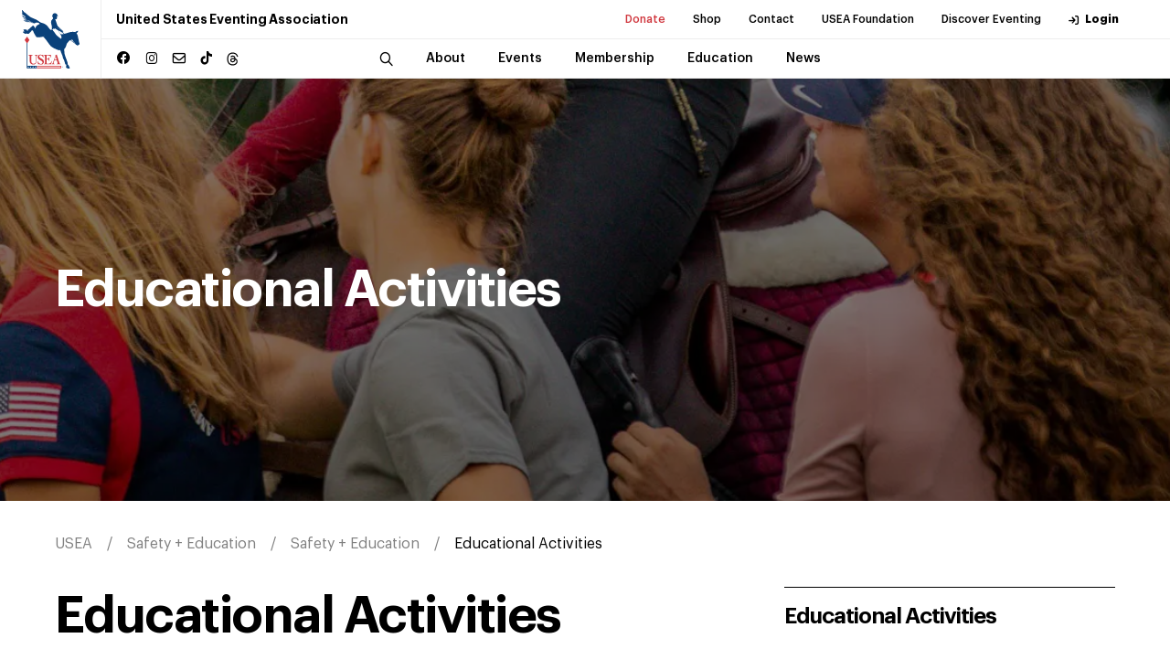

--- FILE ---
content_type: text/html; charset=utf-8
request_url: https://useventing.com/safety-education/educational-activities
body_size: 24331
content:
<!DOCTYPE html><html lang="en"><head><meta charSet="utf-8"/><meta name="viewport" content="width=device-width, initial-scale=1"/><link rel="stylesheet" href="/_next/static/css/ebd5e41f6d76f5c1.css" data-precedence="next"/><link rel="stylesheet" href="/_next/static/css/b48a2d331a296f22.css" data-precedence="next"/><link rel="stylesheet" href="/_next/static/css/706e79a094b4a8e8.css" data-precedence="next"/><link rel="stylesheet" href="/_next/static/css/d3ef6aa3967d48ff.css" data-precedence="next"/><link rel="stylesheet" href="/_next/static/css/ef46db3751d8e999.css" data-precedence="next"/><link rel="preload" as="script" fetchPriority="low" href="/_next/static/chunks/webpack-e28f689a8690f549.js"/><script src="/_next/static/chunks/4bd1b696-8f76f2c22edad8dd.js" async="" type="dc4855bbef7dc657fe0bad28-text/javascript"></script><script src="/_next/static/chunks/1517-27c7e0f3423fa790.js" async="" type="dc4855bbef7dc657fe0bad28-text/javascript"></script><script src="/_next/static/chunks/main-app-b02505373296a1c6.js" async="" type="dc4855bbef7dc657fe0bad28-text/javascript"></script><script src="/_next/static/chunks/8173-2414eb919eb74dd5.js" async="" type="dc4855bbef7dc657fe0bad28-text/javascript"></script><script src="/_next/static/chunks/7970-19d01645ad8abb7d.js" async="" type="dc4855bbef7dc657fe0bad28-text/javascript"></script><script src="/_next/static/chunks/3471-b7c93bc8cfef5f3d.js" async="" type="dc4855bbef7dc657fe0bad28-text/javascript"></script><script src="/_next/static/chunks/9875-28767a6d1d36346c.js" async="" type="dc4855bbef7dc657fe0bad28-text/javascript"></script><script src="/_next/static/chunks/app/safety-education/%5Bsubcategory%5D/page-6e457e6ab256df9c.js" async="" type="dc4855bbef7dc657fe0bad28-text/javascript"></script><link rel="preload" href="https://www.googletagmanager.com/gtag/js?id=UA-572271-1" as="script"/><link rel="preload" href="https://securepubads.g.doubleclick.net/tag/js/gpt.js" as="script"/><title>USEA | Educational Activities</title><meta name="keywords" content="eventing, usea, equestrian sport, horse trials, combined tests, schooling shows, show jumping, dressage, safety, cross country, education"/><meta name="X-UA-Compatible" content="IE=9, IE=edge"/><meta property="og:title" content="Educational Activities"/><meta property="og:image" content="https://useventingstorage.blob.core.windows.net/assets/images/educational-activities_220104_203531.jpg"/><meta property="og:type" content="website"/><meta name="twitter:card" content="summary_large_image"/><meta name="twitter:title" content="Educational Activities"/><meta name="twitter:image" content="https://useventingstorage.blob.core.windows.net/assets/images/educational-activities_220104_203531.jpg"/><link rel="icon" href="/favicon.ico" type="image/x-icon" sizes="16x16"/><link rel="icon" href="/assets/img/favicon.ico"/><link rel="apple-touch-icon" href="/assets/img/apple-touch-icon.png"/><link rel="apple-touch-icon" href="/assets/img/apple-touch-icon-57x57.png" sizes="57x57"/><link rel="apple-touch-icon" href="/assets/img/apple-touch-icon-72x72.png" sizes="72x72"/><link rel="apple-touch-icon" href="/assets/img/apple-touch-icon-76x76.png" sizes="76x76"/><link rel="apple-touch-icon" href="/assets/img/apple-touch-icon-114x114.png" sizes="114x114"/><link rel="apple-touch-icon" href="/assets/img/apple-touch-icon-120x120.png" sizes="120x120"/><link rel="apple-touch-icon" href="/assets/img/apple-touch-icon-144x144.png" sizes="144x144"/><link rel="apple-touch-icon" href="/assets/img/apple-touch-icon-152x152.png" sizes="152x152"/><link rel="apple-touch-icon" href="/assets/img/apple-touch-icon-180x180.png" sizes="180x180"/><script src="/_next/static/chunks/polyfills-42372ed130431b0a.js" noModule="" type="dc4855bbef7dc657fe0bad28-text/javascript"></script></head><body><div><div class="header "><div class="announcement-container"></div><div class="header__inner"><a class="header__logo" href="/"><img alt="USEA logo" loading="lazy" width="150" height="50" decoding="async" data-nimg="1" class="img-fluid" style="color:transparent" src="/assets/img/main-logo-original.svg"/></a><div class="header__menu"><div class="header__menu--secondary"><h1 class="header__menu__title">United States Eventing Association</h1><ul><li><a class="header__menu__link highlighted-link" target="_blank" rel="noopener noreferrer" href="https://useafoundation.org/donate">Donate</a></li><li><a class="header__menu__link" target="_blank" rel="noopener noreferrer" href="https://shopusea.com/">Shop</a></li><li><a class="header__menu__link" href="/about/about-us/directory">Contact</a></li><li><a class="header__menu__link" target="_blank" rel="noopener noreferrer" href="https://useafoundation.org">USEA Foundation</a></li><li><a class="header__menu__link" target="_blank" rel="noopener noreferrer" href="https://www.discovereventing.com/">Discover Eventing</a></li><li><a class="header__menu__link header__menu__link--user" href="https://useventing.link/horseconnect">Login</a></li></ul></div><div class="header__menu--primary"><div class="header__menu__socials social-block"><ul><li><a href="https://www.facebook.com/USEventing" class="icon icon--facebook" target="_blank" rel="noopener noreferrer"></a></li><li><a href="https://www.instagram.com/useventing/" class="icon icon--instagram" target="_blank" rel="noopener noreferrer"></a></li><li><a href="/cdn-cgi/l/email-protection#e58c8b838aa590968093808b918c8b82cb868a88da9690878f808691d8c3848895de848895de878a819cd8" class="icon icon--mail" target="_blank" rel="noopener noreferrer"></a></li><li><a href="https://www.tiktok.com/@useventing" class="icon icon--tiktok" target="_blank" rel="noopener noreferrer"></a></li><li><a href="https://www.threads.net/@useventing" class="icon icon--threads" target="_blank" rel="noopener noreferrer"><svg xmlns="http://www.w3.org/2000/svg" viewBox="0 0 448 512"><path d="M331.5 235.7c2.2 .9 4.2 1.9 6.3 2.8c29.2 14.1 50.6 35.2 61.8 61.4c15.7 36.5 17.2 95.8-30.3 143.2c-36.2 36.2-80.3 52.5-142.6 53h-.3c-70.2-.5-124.1-24.1-160.4-70.2c-32.3-41-48.9-98.1-49.5-169.6V256v-.2C17 184.3 33.6 127.2 65.9 86.2C102.2 40.1 156.2 16.5 226.4 16h.3c70.3 .5 124.9 24 162.3 69.9c18.4 22.7 32 50 40.6 81.7l-40.4 10.8c-7.1-25.8-17.8-47.8-32.2-65.4c-29.2-35.8-73-54.2-130.5-54.6c-57 .5-100.1 18.8-128.2 54.4C72.1 146.1 58.5 194.3 58 256c.5 61.7 14.1 109.9 40.3 143.3c28 35.6 71.2 53.9 128.2 54.4c51.4-.4 85.4-12.6 113.7-40.9c32.3-32.2 31.7-71.8 21.4-95.9c-6.1-14.2-17.1-26-31.9-34.9c-3.7 26.9-11.8 48.3-24.7 64.8c-17.1 21.8-41.4 33.6-72.7 35.3c-23.6 1.3-46.3-4.4-63.9-16c-20.8-13.8-33-34.8-34.3-59.3c-2.5-48.3 35.7-83 95.2-86.4c21.1-1.2 40.9-.3 59.2 2.8c-2.4-14.8-7.3-26.6-14.6-35.2c-10-11.7-25.6-17.7-46.2-17.8H227c-16.6 0-39 4.6-53.3 26.3l-34.4-23.6c19.2-29.1 50.3-45.1 87.8-45.1h.8c62.6 .4 99.9 39.5 103.7 107.7l-.2 .2zm-156 68.8c1.3 25.1 28.4 36.8 54.6 35.3c25.6-1.4 54.6-11.4 59.5-73.2c-13.2-2.9-27.8-4.4-43.4-4.4c-4.8 0-9.6 .1-14.4 .4c-42.9 2.4-57.2 23.2-56.2 41.8l-.1 .1z"></path></svg></a></li></ul></div><nav class="header__menu__navigation"><div class="header__menu__navigation--wrap"><div class="header__menu__navigation--inner"><button class="header__search icon icon--search"></button><div class="search-bar header__search-bar"><div class="search-bar--wrap"><form name="search" action="/search" method="GET"><input type="search" placeholder="Search..." class="search-bar__input" required="" name="q"/><button type="submit" class="search-bar__button icon icon--search"></button></form></div></div><ul><li class="header__menu__navigation__item has-sub "><a class="header__menu__link" href="/about"><span class="header__menu__link__title">About</span></a></li><li class="header__menu__navigation__item has-sub "><a class="header__menu__link" href="/events-competitions"><span class="header__menu__link__title">Events</span></a></li><li class="header__menu__navigation__item has-sub "><a class="header__menu__link" href="/membership"><span class="header__menu__link__title">Membership</span></a></li><li class="header__menu__navigation__item has-sub "><a class="header__menu__link" href="/safety-education"><span class="header__menu__link__title">Education</span></a></li><li class="header__menu__navigation__item has-sub "><a class="header__menu__link" href="/news-media"><span class="header__menu__link__title">News</span></a></li></ul><div class="header__menu__navigation--subitems"><div class="header__menu__navigation--sub"><div class="header__menu__navigation--sub--inner"><h5 class="p1">About</h5><ul><li><a class="header__menu__link" href="/about/about-us">About Us</a></li><li><a class="header__menu__link" href="/about/board-of-governors">Board of Governors</a></li><li><a class="header__menu__link" href="/about/usea-governance">Governance</a></li><li><a class="header__menu__link" target="_blank" rel="noopener noreferrer" href="http://www.discovereventing.com/">Discover Eventing</a></li><li><a class="header__menu__link" href="/about/areas">Areas</a></li><li><a class="header__menu__link" href="/about/affiliates">Affiliates</a></li><li><a class="header__menu__link" href="/about/hall-of-fame">Hall of Fame</a></li><li><a class="header__menu__link" target="_blank" rel="noopener noreferrer" href="http://www.useventing.com/safety-education/forms-documents/usea-committee-and-task-force-list">Committees List</a></li><li><a class="header__menu__link" href="/about/sponsor">Sponsor</a></li></ul></div></div><div class="header__menu__navigation--sub"><div class="header__menu__navigation--sub--inner"><h5 class="p1">Events</h5><ul><li><a class="header__menu__link" href="/events-competitions/calendar">Calendar</a></li><li><a class="header__menu__link" href="/events-competitions/resources">Resources</a></li><li><a class="header__menu__link" href="/events-competitions/resources/rules">Rules</a></li><li><a class="header__menu__link" href="/events-competitions/competitions">Series + Championships</a></li><li><a class="header__menu__link" href="/events-competitions/competitions/aec">AEC</a></li><li><a class="header__menu__link" href="/events-competitions/competitions/advanced-final">Advanced Final</a></li><li><a class="header__menu__link" href="/events-competitions/competitions/young-event-horse">Young Event Horse</a></li><li><a class="header__menu__link" href="/events-competitions/competitions/usea-classic-series">Classic Series</a></li><li><a class="header__menu__link" href="/events-competitions/competitions/intercollegiate-eventing-program">Intercollegiate</a></li><li><a class="header__menu__link" href="/events-competitions/competitions/interscholastic-eventing-league">Interscholastic</a></li><li><a class="header__menu__link" href="/events-competitions/awards">Awards</a></li><li><a class="header__menu__link" target="_blank" rel="noopener noreferrer" href="/events-competitions/competitions/area-championships">Area Championships</a></li><li><a class="header__menu__link" href="/events-competitions/volunteers">Volunteers</a></li><li><a class="header__menu__link" href="/events-competitions/organizers">Organizers</a></li></ul></div></div><div class="header__menu__navigation--sub"><div class="header__menu__navigation--sub--inner"><h5 class="p1">Membership</h5><ul><li><a class="header__menu__link" href="/membership/convention">Convention</a></li><li><a class="header__menu__link" href="/membership/professionals">Professionals</a></li><li><a class="header__menu__link" href="/membership/grooms">Grooms</a></li><li><a class="header__menu__link" href="/membership/adult-riders">Adult Riders</a></li><li><a class="header__menu__link" href="/membership/young-riders">Young Riders</a></li><li><a class="header__menu__link" href="/membership/emerging-athletes-u21">Emerging Athletes U21</a></li><li><a class="header__menu__link" href="/membership/member-rewards">Member Rewards</a></li><li><a class="header__menu__link" target="_blank" rel="noopener noreferrer" href="https://useventing.com/events-competitions/forms-documents/usea-member-information">New Member Info</a></li><li><a class="header__menu__link" href="/membership/usef-membership-requirements">USEF Membership Requirements</a></li></ul></div></div><div class="header__menu__navigation--sub"><div class="header__menu__navigation--sub--inner"><h5 class="p1">Education</h5><ul><li><a class="header__menu__link" href="/safety-education/eventing-coaches-program">Eventing Coaches Program (ECP)</a></li><li><a class="header__menu__link" href="/safety-education/educational-activities">Educational Activities</a></li><li><a class="header__menu__link" href="/safety-education/officials">Officials</a></li><li><a class="header__menu__link" href="/safety-education/safety">Safety</a></li></ul></div></div><div class="header__menu__navigation--sub"><div class="header__menu__navigation--sub--inner"><h5 class="p1">News</h5><ul><li><a class="header__menu__link" href="/news-media/news">News</a></li><li><a class="header__menu__link" href="/news-media/photos">Photos</a></li><li><a class="header__menu__link" href="/news-media/eventing-tv">U.S. Eventing TV</a></li><li><a class="header__menu__link" href="/news-media/podcasts">Podcasts</a></li><li><a class="header__menu__link" href="/news-media/advertise">Advertise</a></li></ul></div></div></div></div></div></nav></div><div class="header__overlay"><div class="header__overlay--wrap"><div class="search-bar"><form name="search-mobile" action="/search" method="GET"><div class="search-bar--wrap"><button type="submit" class="search-bar__button icon icon--search"></button><input type="search" placeholder="Search" class="search-bar__input" required="" name="q"/></div></form></div><nav class="header__overlay__primary"><ul><li><div class="header__overlay__primary__item has-sub ">About</div><div aria-hidden="true" class="rah-static rah-static--height-zero " style="height:0;overflow:hidden"><div><ul class="header__overlay__primary--sub"><li><a class="header__overlay__primary--sub__item" href="/about/about-us">About Us</a></li><li><a class="header__overlay__primary--sub__item" href="/about/board-of-governors">Board of Governors</a></li><li><a class="header__overlay__primary--sub__item" href="/about/usea-governance">Governance</a></li><li><a class="header__overlay__primary--sub__item" target="_blank" rel="noopener noreferrer" href="http://www.discovereventing.com/">Discover Eventing</a></li><li><a class="header__overlay__primary--sub__item" href="/about/areas">Areas</a></li><li><a class="header__overlay__primary--sub__item" href="/about/affiliates">Affiliates</a></li><li><a class="header__overlay__primary--sub__item" href="/about/hall-of-fame">Hall of Fame</a></li><li><a class="header__overlay__primary--sub__item" target="_blank" rel="noopener noreferrer" href="http://www.useventing.com/safety-education/forms-documents/usea-committee-and-task-force-list">Committees List</a></li><li><a class="header__overlay__primary--sub__item" href="/about/sponsor">Sponsor</a></li></ul></div></div></li><li><div class="header__overlay__primary__item has-sub ">Events</div><div aria-hidden="true" class="rah-static rah-static--height-zero " style="height:0;overflow:hidden"><div><ul class="header__overlay__primary--sub"><li><a class="header__overlay__primary--sub__item" href="/events-competitions/calendar">Calendar</a></li><li><a class="header__overlay__primary--sub__item" href="/events-competitions/resources">Resources</a></li><li><a class="header__overlay__primary--sub__item" href="/events-competitions/resources/rules">Rules</a></li><li><a class="header__overlay__primary--sub__item" href="/events-competitions/competitions">Series + Championships</a></li><li><a class="header__overlay__primary--sub__item" href="/events-competitions/competitions/aec">AEC</a></li><li><a class="header__overlay__primary--sub__item" href="/events-competitions/competitions/advanced-final">Advanced Final</a></li><li><a class="header__overlay__primary--sub__item" href="/events-competitions/competitions/young-event-horse">Young Event Horse</a></li><li><a class="header__overlay__primary--sub__item" href="/events-competitions/competitions/usea-classic-series">Classic Series</a></li><li><a class="header__overlay__primary--sub__item" href="/events-competitions/competitions/intercollegiate-eventing-program">Intercollegiate</a></li><li><a class="header__overlay__primary--sub__item" href="/events-competitions/competitions/interscholastic-eventing-league">Interscholastic</a></li><li><a class="header__overlay__primary--sub__item" href="/events-competitions/awards">Awards</a></li><li><a class="header__overlay__primary--sub__item" target="_blank" rel="noopener noreferrer" href="/events-competitions/competitions/area-championships">Area Championships</a></li><li><a class="header__overlay__primary--sub__item" href="/events-competitions/volunteers">Volunteers</a></li><li><a class="header__overlay__primary--sub__item" href="/events-competitions/organizers">Organizers</a></li></ul></div></div></li><li><div class="header__overlay__primary__item has-sub ">Membership</div><div aria-hidden="true" class="rah-static rah-static--height-zero " style="height:0;overflow:hidden"><div><ul class="header__overlay__primary--sub"><li><a class="header__overlay__primary--sub__item" href="/membership/convention">Convention</a></li><li><a class="header__overlay__primary--sub__item" href="/membership/professionals">Professionals</a></li><li><a class="header__overlay__primary--sub__item" href="/membership/grooms">Grooms</a></li><li><a class="header__overlay__primary--sub__item" href="/membership/adult-riders">Adult Riders</a></li><li><a class="header__overlay__primary--sub__item" href="/membership/young-riders">Young Riders</a></li><li><a class="header__overlay__primary--sub__item" href="/membership/emerging-athletes-u21">Emerging Athletes U21</a></li><li><a class="header__overlay__primary--sub__item" href="/membership/member-rewards">Member Rewards</a></li><li><a class="header__overlay__primary--sub__item" target="_blank" rel="noopener noreferrer" href="https://useventing.com/events-competitions/forms-documents/usea-member-information">New Member Info</a></li><li><a class="header__overlay__primary--sub__item" href="/membership/usef-membership-requirements">USEF Membership Requirements</a></li></ul></div></div></li><li><div class="header__overlay__primary__item has-sub ">Education</div><div aria-hidden="true" class="rah-static rah-static--height-zero " style="height:0;overflow:hidden"><div><ul class="header__overlay__primary--sub"><li><a class="header__overlay__primary--sub__item" href="/safety-education/eventing-coaches-program">Eventing Coaches Program (ECP)</a></li><li><a class="header__overlay__primary--sub__item" href="/safety-education/educational-activities">Educational Activities</a></li><li><a class="header__overlay__primary--sub__item" href="/safety-education/officials">Officials</a></li><li><a class="header__overlay__primary--sub__item" href="/safety-education/safety">Safety</a></li></ul></div></div></li><li><div class="header__overlay__primary__item has-sub ">News</div><div aria-hidden="true" class="rah-static rah-static--height-zero " style="height:0;overflow:hidden"><div><ul class="header__overlay__primary--sub"><li><a class="header__overlay__primary--sub__item" href="/news-media/news">News</a></li><li><a class="header__overlay__primary--sub__item" href="/news-media/photos">Photos</a></li><li><a class="header__overlay__primary--sub__item" href="/news-media/eventing-tv">U.S. Eventing TV</a></li><li><a class="header__overlay__primary--sub__item" href="/news-media/podcasts">Podcasts</a></li><li><a class="header__overlay__primary--sub__item" href="/news-media/advertise">Advertise</a></li></ul></div></div></li></ul></nav><div class="header__overlay__secondary"><ul><li><a class="header__overlay__secondary__item highlighted-link" target="_blank" rel="noopener noreferrer" href="https://useafoundation.org/donate">Donate</a></li><li><a class="header__overlay__secondary__item" target="_blank" rel="noopener noreferrer" href="https://shopusea.com/">Shop</a></li><li><a class="header__overlay__secondary__item" href="/about/about-us/directory">Contact</a></li><li><a class="header__overlay__secondary__item" target="_blank" rel="noopener noreferrer" href="https://useafoundation.org">USEA Foundation</a></li><li><a class="header__overlay__secondary__item" target="_blank" rel="noopener noreferrer" href="https://www.discovereventing.com/">Discover Eventing</a></li><li><a class="header__overlay__secondary__item" href="https://useventing.link/horseconnect">Login</a></li></ul><ul><li><a class="header__overlay__secondary__item" href="/about/about-us/frequently-asked-questions">FAQs</a></li><li><a class="header__overlay__secondary__item" href="/events-competitions/resources/forms-documents">Resources</a></li><li><a class="header__overlay__secondary__item" href="/news-media/news">Announcements</a></li><li><a class="header__overlay__secondary__item" href="/about/about-us/directory">Contact</a></li></ul></div></div></div></div><div class="header__burger"><img alt="Menu" loading="lazy" width="24" height="24" decoding="async" data-nimg="1" style="color:transparent" src="/assets/img/burger-icon.svg"/></div></div></div><main><div class="page entry-item page-id-4503 with-sidebar"><section class="page-intro has-overlay"><div class="page-intro__bg__img"><img alt="" decoding="async" data-nimg="fill" style="position:absolute;height:100%;width:100%;left:0;top:0;right:0;bottom:0;color:transparent" sizes="100vw" srcSet="/_next/image?url=https%3A%2F%2Fuseventingstorage.blob.core.windows.net%2Fassets%2Fimages%2Feducational-activities_220104_203531.jpg&amp;w=640&amp;q=75 640w, /_next/image?url=https%3A%2F%2Fuseventingstorage.blob.core.windows.net%2Fassets%2Fimages%2Feducational-activities_220104_203531.jpg&amp;w=750&amp;q=75 750w, /_next/image?url=https%3A%2F%2Fuseventingstorage.blob.core.windows.net%2Fassets%2Fimages%2Feducational-activities_220104_203531.jpg&amp;w=828&amp;q=75 828w, /_next/image?url=https%3A%2F%2Fuseventingstorage.blob.core.windows.net%2Fassets%2Fimages%2Feducational-activities_220104_203531.jpg&amp;w=1080&amp;q=75 1080w, /_next/image?url=https%3A%2F%2Fuseventingstorage.blob.core.windows.net%2Fassets%2Fimages%2Feducational-activities_220104_203531.jpg&amp;w=1200&amp;q=75 1200w, /_next/image?url=https%3A%2F%2Fuseventingstorage.blob.core.windows.net%2Fassets%2Fimages%2Feducational-activities_220104_203531.jpg&amp;w=1920&amp;q=75 1920w, /_next/image?url=https%3A%2F%2Fuseventingstorage.blob.core.windows.net%2Fassets%2Fimages%2Feducational-activities_220104_203531.jpg&amp;w=2048&amp;q=75 2048w, /_next/image?url=https%3A%2F%2Fuseventingstorage.blob.core.windows.net%2Fassets%2Fimages%2Feducational-activities_220104_203531.jpg&amp;w=3840&amp;q=75 3840w" src="/_next/image?url=https%3A%2F%2Fuseventingstorage.blob.core.windows.net%2Fassets%2Fimages%2Feducational-activities_220104_203531.jpg&amp;w=3840&amp;q=75"/></div><div class="wrapper"><h1 class="h1">Educational Activities</h1></div></section><div class="breadcrumb"><div class="wrapper"><ul class="breadcrumb__list"><li><a href="/">USEA</a></li><li><a href="/safety-education">Safety + Education</a></li><li><a href="/safety-education">Safety + Education</a></li><li><a href="/safety-education/educational-activities">Educational Activities</a></li></ul></div></div><main class="main-common"><div class="wrapper"><div class="main-common__inner"><section class="page-section"><div class="text-block"><h1>Educational Activities</h1>
<p>USEA Educational Activities further the mission of the USEA to make the sport of eventing safe, fun, fair, and affordable for all.</p>
<p>Educational activities include clinics, seminars, and camps that provide opportunities for anyone involved in eventing to increase their knowledge base and meet new people. The USEA highly encourages both members and non-members to take advantage of the learning opportunities offered in their Area. Most clinics offer Introductory through Advanced levels – so there's something for everyone! Clinics can be a great opportunity for those new to the sport and wanting to get a taste of eventing in a no-pressure environment.</p>
<p>Activities can also include schooling shows which provide an unrecognized, low-key environment for less experienced riders and horses to practice their skills and for new officials in the sport to hone their expertise. Schooling shows can include horse trials, combined tests, derbies, and riding tests.<br></p>
<p>To qualify for USEA registration and for coverage under the USEA Insurance</p>
<p> Program, the organizer of a proposed educational activity must agree to and comply with USEA requirements. Failure to comply may invalidate insurance coverage and result in denial of future registration, more information on this can be found <a href="/safety-education/forms-documents/usea-educational-activities-insurance" target="_blank">here</a>. Please see the <strong><a href="/safety-education/forms-documents/organizers-guide-for-usea-approved-educational-activities" target="_blank">Organizers' Guide for Educational Activities</a> </strong>for more information on hosting a USEA Educational Activity and then fill out the <strong><a href="/safety-education/forms-documents/organizers-application-for-usea-educational-activity" target="_blank">Organizers' Application for Educational Activities.</a></strong></p>
<p>Thank you to Grayson Jockey Club, Ride iQ, Strider, HorseWeek, and #WeRideTogether for sponsoring the USEA Educational Activities Program.</p>
<table><tbody><tr><td><a href="https://www.grayson-jockeyclub.org/ " target="_blank"><img src="https://useventingstorage.blob.core.windows.net/assets/images/Educational-Activities-Logos_GJCRF.png" data-image="108164"></a></td><td><a href="https://horseweek.tv/" target="_blank"><img src="https://useventingstorage.blob.core.windows.net/assets/images/Educational-Activities-Logos_Horesweek.png" data-image="108160"></a></td><td><a href="https://www.ride-iq.com/" target="_blank"><img src="https://useventingstorage.blob.core.windows.net/assets/images/Ride-iQ_200x100_2024.png" data-image="108575"></a></td><td><a href="https://www.striderpro.com/" target="_blank"><img src="https://useventingstorage.blob.core.windows.net/assets/images/Educational-Activities-Logos_Strider.png" data-image="108162"></a></td><td><a href="https://www.weridetogether.today/get-help/resources" target="_blank"><img src="https://useventingstorage.blob.core.windows.net/assets/images/Educational-Activities-Logos_WRT.png" data-image="108163"></a></td></tr></tbody></table></div></section><div class="gtm-after-content gtm-block"><div id="div-gpt-ad-1561732123874-0"></div></div><div class="educational-activities"><div class="activities__areas"><h3 class="h2">Areas</h3><div class="collection__categories"><ul><li class="collection__categories__item"><a class="collection__categories__link collection__categories__link--active" href="/safety-education/educational-activities">All</a></li><li class="collection__categories__item"><a class="collection__categories__link" href="/safety-education/educational-activities?area=1">i</a></li><li class="collection__categories__item"><a class="collection__categories__link" href="/safety-education/educational-activities?area=2">ii</a></li><li class="collection__categories__item"><a class="collection__categories__link" href="/safety-education/educational-activities?area=3">iii</a></li><li class="collection__categories__item"><a class="collection__categories__link" href="/safety-education/educational-activities?area=4">iv</a></li><li class="collection__categories__item"><a class="collection__categories__link" href="/safety-education/educational-activities?area=5">v</a></li><li class="collection__categories__item"><a class="collection__categories__link" href="/safety-education/educational-activities?area=6">vi</a></li><li class="collection__categories__item"><a class="collection__categories__link" href="/safety-education/educational-activities?area=7">vii</a></li><li class="collection__categories__item"><a class="collection__categories__link" href="/safety-education/educational-activities?area=8">viii</a></li><li class="collection__categories__item"><a class="collection__categories__link" href="/safety-education/educational-activities?area=9">ix</a></li><li class="collection__categories__item"><a class="collection__categories__link" href="/safety-education/educational-activities?area=10">x</a></li><li class="collection__categories__item"><a class="collection__categories__link" href="/safety-education/educational-activities?area=11">international</a></li></ul></div></div><div class="activities-wrapper"><div class="area-section"><h4 class="h2">Area <!-- -->2</h4><div class="calendar__item"><div class="calendar__item__date"><span class="calendar__item__date--month">Feb</span><span class="calendar__item__date--day">15</span></div><div class="calendar__item__content"><div class="calendar__item__title"><h2 class="h4">Carolina Horse Park XC Schooling Fund Raiser</h2><p class="calendar__item__divisions">Settlers Run Farm, 2700 Lakebay Rd<!-- -->, Vass<!-- -->, North Carolina<!-- -->, 28341</p><p class="calendar__item__divisions">Heidi Grimm Powell<!-- -->, <a href="/cdn-cgi/l/email-protection#345c515d505d53465d5959445b43515858745359555d581a575b59"><span class="__cf_email__" data-cfemail="e68e838f828f81948f8b8b968991838a8aa6818b878f8ac885898b">[email&#160;protected]</span></a>, phone: (253)820-2630</p></div><div class="calendar__item__meta"><div class="calendar__item__meta--date"><span class="icon icon--calendar">Feb 15</span></div><div class="calendar__item__meta--location"><span class="calendar__item__meta--map icon icon--location">North Carolina</span></div></div></div><div class="calendar__item__links"><a href="https://www.carolinahorsepark.com" class="h6 icon icon--external" target="_blank" rel="noopener noreferrer">Web</a></div></div><div class="calendar__item"><div class="calendar__item__date"><span class="calendar__item__date--month">Mar</span><span class="calendar__item__date--day">16</span></div><div class="calendar__item__content"><div class="calendar__item__title"><h2 class="h4">ECP Dressage Workshop (All Levels)</h2><p class="calendar__item__divisions">Destination Farm, 6731 Dickerson Rd<!-- -->, Dickerson<!-- -->, Maryland<!-- -->, 20842</p><p class="calendar__item__divisions">Brandi Bishop<!-- -->, <a href="/cdn-cgi/l/email-protection#9bf9f9f2e8f3f4ebdbeee8feedfef5eff2f5fcb5f8f4f6"><span class="__cf_email__" data-cfemail="f391919a809b9c83b386809685969d879a9d94dd909c9e">[email&#160;protected]</span></a>, phone: (703)779-9896</p></div><div class="calendar__item__meta"><div class="calendar__item__meta--date"><span class="icon icon--calendar">Mar 16 - 18</span></div><div class="calendar__item__meta--location"><span class="calendar__item__meta--map icon icon--location">Maryland</span></div></div></div><div class="calendar__item__links"><a href="https://www.useventing.com" class="h6 icon icon--external" target="_blank" rel="noopener noreferrer">Web</a></div></div><div class="calendar__item"><div class="calendar__item__date"><span class="calendar__item__date--month">Apr</span><span class="calendar__item__date--day">14</span></div><div class="calendar__item__content"><div class="calendar__item__title"><h2 class="h4">ECP Jumping Workshop (All Levels)</h2><p class="calendar__item__divisions">Destination Farm, 631 Dickerson Rd<!-- -->, Dickerson<!-- -->, Maryland<!-- -->, 20842</p><p class="calendar__item__divisions">Brandi Bishop<!-- -->, <a href="/cdn-cgi/l/email-protection#6406060d170c0b142411170112010a100d0a034a070b09"><span class="__cf_email__" data-cfemail="fc9e9e958f94938cbc898f998a99928895929bd29f9391">[email&#160;protected]</span></a>, phone: (703)779-9896</p></div><div class="calendar__item__meta"><div class="calendar__item__meta--date"><span class="icon icon--calendar">Apr 14 - 16</span></div><div class="calendar__item__meta--location"><span class="calendar__item__meta--map icon icon--location">Maryland</span></div></div></div><div class="calendar__item__links"><a href="https://www.useventing.com" class="h6 icon icon--external" target="_blank" rel="noopener noreferrer">Web</a></div></div><div class="calendar__item"><div class="calendar__item__date"><span class="calendar__item__date--month">Apr</span><span class="calendar__item__date--day">27</span></div><div class="calendar__item__content"><div class="calendar__item__title"><h2 class="h4">Lucinda Green Cross Country Clinic</h2><p class="calendar__item__divisions">Win Green Farm, 27510 Mine Run Rd<!-- -->, Rhoadesville<!-- -->, Virginia<!-- -->, 22542</p><p class="calendar__item__divisions">Kelly Adams<!-- -->, <a href="/cdn-cgi/l/email-protection#2e594740495c4b4b4042424d6e4f4142004d4143"><span class="__cf_email__" data-cfemail="34435d5a534651515a58585774555b581a575b59">[email&#160;protected]</span></a>, phone: (703)618-3686</p></div><div class="calendar__item__meta"><div class="calendar__item__meta--date"><span class="icon icon--calendar">Apr 27 - 28</span></div><div class="calendar__item__meta--location"><span class="calendar__item__meta--map icon icon--location">Virginia</span></div></div></div><div class="calendar__item__links"><a href="https://www.wingreenxc.com" class="h6 icon icon--external" target="_blank" rel="noopener noreferrer">Web</a></div></div><div class="calendar__item"><div class="calendar__item__date"><span class="calendar__item__date--month">June</span><span class="calendar__item__date--day">20</span></div><div class="calendar__item__content"><div class="calendar__item__title"><h2 class="h4">Bucks County Horse Park Young Event Horse-HorseTrials</h2><p class="calendar__item__divisions">Bucks County Horse Park, Inc. 8934 Easton Rd<!-- -->, Revere<!-- -->, Pennsylvania<!-- -->, 18953</p><p class="calendar__item__divisions">Maureen Ferris<!-- -->, <a href="/cdn-cgi/l/email-protection#ff92999a8d8d968c9dbf928c91d19c9092"><span class="__cf_email__" data-cfemail="cea3a8abbcbca7bdac8ea3bda0e0ada1a3">[email&#160;protected]</span></a>, phone: (610)360-7021</p></div><div class="calendar__item__meta"><div class="calendar__item__meta--date"><span class="icon icon--calendar">June 20</span></div><div class="calendar__item__meta--location"><span class="calendar__item__meta--map icon icon--location">Pennsylvania</span></div></div></div></div><div class="calendar__item"><div class="calendar__item__date"><span class="calendar__item__date--month">June</span><span class="calendar__item__date--day">30</span></div><div class="calendar__item__content"><div class="calendar__item__title"><h2 class="h4">FMF&#x27;s YEH Qualifier Competition</h2><p class="calendar__item__divisions">Full Moon Farm, 4326 Louisville Rd<!-- -->, Finksburg<!-- -->, Maryland<!-- -->, 21048</p><p class="calendar__item__divisions">Karen Fulton<!-- -->, <a href="/cdn-cgi/l/email-protection#2f495a434342404041494e5d42444e5d4a416f48424e4643014c4042"><span class="__cf_email__" data-cfemail="1375667f7f7e7c7c7d7572617e787261767d53747e727a7f3d707c7e">[email&#160;protected]</span></a>, phone: (410)795-8371</p></div><div class="calendar__item__meta"><div class="calendar__item__meta--date"><span class="icon icon--calendar">June 30</span></div><div class="calendar__item__meta--location"><span class="calendar__item__meta--map icon icon--location">Maryland</span></div></div></div></div><div class="calendar__item"><div class="calendar__item__date"><span class="calendar__item__date--month">Aug</span><span class="calendar__item__date--day">29</span></div><div class="calendar__item__content"><div class="calendar__item__title"><h2 class="h4">Bucks County Horse Park Young Event Horse-HorseTrials</h2><p class="calendar__item__divisions">Bucks County Horse Park, Inc. 8934 Easton Rd<!-- -->, Revere<!-- -->, Pennsylvania<!-- -->, 18953</p><p class="calendar__item__divisions">Maureen Ferris<!-- -->, <a href="/cdn-cgi/l/email-protection#8de0ebe8ffffe4feefcde0fee3a3eee2e0"><span class="__cf_email__" data-cfemail="bdd0dbd8cfcfd4cedffdd0ced393ded2d0">[email&#160;protected]</span></a>, phone: (610)360-7021</p></div><div class="calendar__item__meta"><div class="calendar__item__meta--date"><span class="icon icon--calendar">Aug 29</span></div><div class="calendar__item__meta--location"><span class="calendar__item__meta--map icon icon--location">Pennsylvania</span></div></div></div></div><div class="calendar__item"><div class="calendar__item__date"><span class="calendar__item__date--month">Sep</span><span class="calendar__item__date--day">11</span></div><div class="calendar__item__content"><div class="calendar__item__title"><h2 class="h4">Eventing Officials Exam at Tryon</h2><p class="calendar__item__divisions">Tryon International Equestrian Center, 4066 Pea Ridge Rd<!-- -->, Tryon<!-- -->, North Carolina<!-- -->, 28756</p><p class="calendar__item__divisions">Katherine Cooper<!-- -->, <a href="/cdn-cgi/l/email-protection#a4cfc7cbcbd4c1d6e4c6c1cacdc5ccc8c5cac1c2c5d6c98ac7cbc9"><span class="__cf_email__" data-cfemail="9ff4fcf0f0effaeddffdfaf1f6fef7f3fef1faf9feedf2b1fcf0f2">[email&#160;protected]</span></a>, phone: (603)674-4885</p></div><div class="calendar__item__meta"><div class="calendar__item__meta--date"><span class="icon icon--calendar">Sep 11 - 13</span></div><div class="calendar__item__meta--location"><span class="calendar__item__meta--map icon icon--location">North Carolina</span></div></div></div><div class="calendar__item__links"><a href="https://www.useventing.com" class="h6 icon icon--external" target="_blank" rel="noopener noreferrer">Web</a></div></div></div><div class="area-section"><h4 class="h2">Area <!-- -->3</h4><div class="calendar__item"><div class="calendar__item__date"><span class="calendar__item__date--month">Feb</span><span class="calendar__item__date--day">16</span></div><div class="calendar__item__content"><div class="calendar__item__title"><h2 class="h4">ECP Teaching of Jumping workshop</h2><p class="calendar__item__divisions">Malvern House Farm, 657 NW 165th Street<!-- -->, Citra<!-- -->, Florida<!-- -->, 32113</p><p class="calendar__item__divisions">Brandi Bishop<!-- -->, <a href="/cdn-cgi/l/email-protection#9bf9f9f2e8f3f4ebdbeee8feedfef5eff2f5fcb5f8f4f6"><span class="__cf_email__" data-cfemail="7311111a001b1c033306001605161d071a1d145d101c1e">[email&#160;protected]</span></a>, phone: (703)779-9896</p></div><div class="calendar__item__meta"><div class="calendar__item__meta--date"><span class="icon icon--calendar">Feb 16 - 17</span></div><div class="calendar__item__meta--location"><span class="calendar__item__meta--map icon icon--location">Florida</span></div></div></div><div class="calendar__item__links"><a href="https://www.useventing.com" class="h6 icon icon--external" target="_blank" rel="noopener noreferrer">Web</a></div></div><div class="calendar__item"><div class="calendar__item__date"><span class="calendar__item__date--month">Feb</span><span class="calendar__item__date--day">16</span></div><div class="calendar__item__content"><div class="calendar__item__title"><h2 class="h4">ECP Teaching of Dressage workshop</h2><p class="calendar__item__divisions">Malvern House Farm, 657 NW 165th Street<!-- -->, Citra<!-- -->, Florida<!-- -->, 32113</p><p class="calendar__item__divisions">Brandi Bishop<!-- -->, <a href="/cdn-cgi/l/email-protection#7b1919120813140b3b0e081e0d1e150f12151c55181416"><span class="__cf_email__" data-cfemail="2341414a504b4c536356504655464d574a4d440d404c4e">[email&#160;protected]</span></a>, phone: (703)779-9896</p></div><div class="calendar__item__meta"><div class="calendar__item__meta--date"><span class="icon icon--calendar">Feb 16 - 17</span></div><div class="calendar__item__meta--location"><span class="calendar__item__meta--map icon icon--location">Florida</span></div></div></div><div class="calendar__item__links"><a href="https://www.useventing.com" class="h6 icon icon--external" target="_blank" rel="noopener noreferrer">Web</a></div></div><div class="calendar__item"><div class="calendar__item__date"><span class="calendar__item__date--month">Feb</span><span class="calendar__item__date--day">16</span></div><div class="calendar__item__content"><div class="calendar__item__title"><h2 class="h4">YEH Symposium Session (AM &amp; PM)</h2><p class="calendar__item__divisions">Majestic Oaks Ocala, 17500 N US Hwy 441<!-- -->, Ocala<!-- -->, Florida<!-- -->, 32686</p><p class="calendar__item__divisions">Kate Lokey<!-- -->, <a href="/cdn-cgi/l/email-protection#a9e2e5e6e2ecf0e9fcfaecffece7fde0e7ee87eae6e4"><span class="__cf_email__" data-cfemail="1c5750535759455c494f594a59524855525b325f5351">[email&#160;protected]</span></a>, phone: (540)771-0277</p></div><div class="calendar__item__meta"><div class="calendar__item__meta--date"><span class="icon icon--calendar">Feb 16</span></div><div class="calendar__item__meta--location"><span class="calendar__item__meta--map icon icon--location">Florida</span></div></div></div><div class="calendar__item__links"><a href="https://www.majesticoaksocala.com" class="h6 icon icon--external" target="_blank" rel="noopener noreferrer">Web</a></div></div><div class="calendar__item"><div class="calendar__item__date"><span class="calendar__item__date--month">Feb</span><span class="calendar__item__date--day">18</span></div><div class="calendar__item__content"><div class="calendar__item__title"><h2 class="h4">The Ocala Invitational Combined Test</h2><p class="calendar__item__divisions">Florida Horse Park, 11008 Hwy 475<!-- -->, Newberry<!-- -->, Florida<!-- -->, 32696</p><p class="calendar__item__divisions">Christopher Barnard<!-- -->, <a href="/cdn-cgi/l/email-protection#03606b716a70616a6d776b6676706243646e626a6f2d606c6e"><span class="__cf_email__" data-cfemail="7a19120813091813140e121f0f091b3a1d171b131654191517">[email&#160;protected]</span></a>, phone: (845)417-8987</p></div><div class="calendar__item__meta"><div class="calendar__item__meta--date"><span class="icon icon--calendar">Feb 18</span></div><div class="calendar__item__meta--location"><span class="calendar__item__meta--map icon icon--location">Florida</span></div></div></div></div><div class="calendar__item"><div class="calendar__item__date"><span class="calendar__item__date--month">Mar</span><span class="calendar__item__date--day">06</span></div><div class="calendar__item__content"><div class="calendar__item__title"><h2 class="h4">CEC Promotion Training Program</h2><p class="calendar__item__divisions">Bouckaert Farm, 9445 Browns Lake Rd<!-- -->, Fairburn<!-- -->, Georgia<!-- -->, 30213</p><p class="calendar__item__divisions">Brandi Bishop<!-- -->, <a href="/cdn-cgi/l/email-protection#88eaeae1fbe0e7f8c8fdfbedfeede6fce1e6efa6ebe7e5"><span class="__cf_email__" data-cfemail="ef8d8d869c87809faf9a9c8a998a819b868188c18c8082">[email&#160;protected]</span></a>, phone: (703)779-9896</p></div><div class="calendar__item__meta"><div class="calendar__item__meta--date"><span class="icon icon--calendar">Mar 6 - 8</span></div><div class="calendar__item__meta--location"><span class="calendar__item__meta--map icon icon--location">Georgia</span></div></div></div><div class="calendar__item__links"><a href="https://www.useventing.com" class="h6 icon icon--external" target="_blank" rel="noopener noreferrer">Web</a></div></div><div class="calendar__item"><div class="calendar__item__date"><span class="calendar__item__date--month">Mar</span><span class="calendar__item__date--day">06</span></div><div class="calendar__item__content"><div class="calendar__item__title"><h2 class="h4">&#x27;R&#x27; and &#x27;S&#x27; Training Program-CEC &#x27;r&#x27;, &#x27;R&#x27;, &#x27;S&#x27; Eventing Judges TD&#x27;s XC-CD and &#x27;R&#x27; Eventing Jumper CD</h2><p class="calendar__item__divisions">Bouckaert farm, 1004 Cedar Grove Rd<!-- -->, Fairburn<!-- -->, Georgia<!-- -->, 30213</p><p class="calendar__item__divisions">Lisa Rowe<!-- -->, <a href="/cdn-cgi/l/email-protection#503c3923311025233526353e24393e377e333f3d"><span class="__cf_email__" data-cfemail="1d71746e7c5d686e786b78736974737a337e7270">[email&#160;protected]</span></a>, phone: (703)779-9894</p></div><div class="calendar__item__meta"><div class="calendar__item__meta--date"><span class="icon icon--calendar">Mar 6 - 8</span></div><div class="calendar__item__meta--location"><span class="calendar__item__meta--map icon icon--location">Georgia</span></div></div></div></div><div class="calendar__item"><div class="calendar__item__date"><span class="calendar__item__date--month">Apr</span><span class="calendar__item__date--day">03</span></div><div class="calendar__item__content"><div class="calendar__item__title"><h2 class="h4">&#x27;r&#x27; B &amp; C Jumping/Course Design Training Program</h2><p class="calendar__item__divisions">Stable View, 117 Stable Dr<!-- -->, Aiken<!-- -->, South Carolina<!-- -->, 2980</p><p class="calendar__item__divisions">Lisa Rowe<!-- -->, <a href="/cdn-cgi/l/email-protection#d9b5b0aab899acaabcafbcb7adb0b7bef7bab6b4"><span class="__cf_email__" data-cfemail="b1ddd8c2d0f1c4c2d4c7d4dfc5d8dfd69fd2dedc">[email&#160;protected]</span></a>, phone: 703 779-9894</p></div><div class="calendar__item__meta"><div class="calendar__item__meta--date"><span class="icon icon--calendar">Apr 3 - 5</span></div><div class="calendar__item__meta--location"><span class="calendar__item__meta--map icon icon--location">South Carolina</span></div></div></div><div class="calendar__item__links"><a href="https://www.useventing.com" class="h6 icon icon--external" target="_blank" rel="noopener noreferrer">Web</a></div></div></div><div class="area-section"><h4 class="h2">Area <!-- -->5</h4><div class="calendar__item"><div class="calendar__item__date"><span class="calendar__item__date--month">Jan</span><span class="calendar__item__date--day">31</span></div><div class="calendar__item__content"><div class="calendar__item__title"><h2 class="h4">Crossgate Schooling Horse Trials</h2><p class="calendar__item__divisions">Crossgate Equestrian Center, 767 Potato Flats Rd<!-- -->, Bandera<!-- -->, Texas<!-- -->, 78003</p><p class="calendar__item__divisions">Don Lee<!-- -->, <a href="/cdn-cgi/l/email-protection#482c2726082027262c273a2921243f2931662b2725"><span class="__cf_email__" data-cfemail="4a2e25240a2225242e25382b23263d2b3364292527">[email&#160;protected]</span></a>, phone: (210)219-8585</p></div><div class="calendar__item__meta"><div class="calendar__item__meta--date"><span class="icon icon--calendar">Jan 31</span></div><div class="calendar__item__meta--location"><span class="calendar__item__meta--map icon icon--location">Texas</span></div></div></div><div class="calendar__item__links"><a href="https://www.crossgatetexas.com" class="h6 icon icon--external" target="_blank" rel="noopener noreferrer">Web</a></div></div><div class="calendar__item"><div class="calendar__item__date"><span class="calendar__item__date--month">Feb</span><span class="calendar__item__date--day">07</span></div><div class="calendar__item__content"><div class="calendar__item__title"><h2 class="h4">CTEA Dressage Ride-a-Test</h2><p class="calendar__item__divisions">Liberty Hill Farm,   28525 Saxet Dr, <!-- -->, Boerne<!-- -->, Texas<!-- -->, 78006</p><p class="calendar__item__divisions">Kami Rapp<!-- -->, <a href="/cdn-cgi/l/email-protection#4b202a2622392a3b3b0b322a23242465282426"><span class="__cf_email__" data-cfemail="f299939f9b80938282b28b939a9d9ddc919d9f">[email&#160;protected]</span></a>, phone: (210)601-6513</p></div><div class="calendar__item__meta"><div class="calendar__item__meta--date"><span class="icon icon--calendar">Feb 7</span></div><div class="calendar__item__meta--location"><span class="calendar__item__meta--map icon icon--location">Texas</span></div></div></div><div class="calendar__item__links"><a href="https://www.cteventing.com" class="h6 icon icon--external" target="_blank" rel="noopener noreferrer">Web</a></div></div><div class="calendar__item"><div class="calendar__item__date"><span class="calendar__item__date--month">May</span><span class="calendar__item__date--day">31</span></div><div class="calendar__item__content"><div class="calendar__item__title"><h2 class="h4">Snowdonia  Sport  Horse Complex Spring Event CT &amp; YEH/OEH</h2><p class="calendar__item__divisions">Snowdonia Sport Horse Complex -6714 Neiman Rd<!-- -->, Brookshire<!-- -->, Texas<!-- -->, 77423</p><p class="calendar__item__divisions">Austen Fuentes<!-- -->, <a href="/cdn-cgi/l/email-protection#21524f4e56454e4f484052514e53554942615840494e4e0f424e4c"><span class="__cf_email__" data-cfemail="5f2c3130283b3031363e2c2f302d2b373c1f263e373030713c3032">[email&#160;protected]</span></a>, phone: 281-460-9107</p></div><div class="calendar__item__meta"><div class="calendar__item__meta--date"><span class="icon icon--calendar">May 31</span></div><div class="calendar__item__meta--location"><span class="calendar__item__meta--map icon icon--location">Texas</span></div></div></div></div></div><div class="area-section"><h4 class="h2">Area <!-- -->6</h4><div class="calendar__item"><div class="calendar__item__date"><span class="calendar__item__date--month">Apr</span><span class="calendar__item__date--day">14</span></div><div class="calendar__item__content"><div class="calendar__item__title"><h2 class="h4">Dressage Session II Training Program</h2><p class="calendar__item__divisions">Twin Rivers Ranch, 8715 North River Rd<!-- -->, Paso Robles<!-- -->, California<!-- -->, 93446</p><p class="calendar__item__divisions">Katherine Cooper<!-- -->, <a href="/cdn-cgi/l/email-protection#bdd6ded2d2cdd8cffddfd8d3d4dcd5d1dcd3d8dbdccfd093ded2d0"><span class="__cf_email__" data-cfemail="bfd4dcd0d0cfdacdffdddad1d6ded7d3ded1dad9decdd291dcd0d2">[email&#160;protected]</span></a>, phone: (603)674-4885</p></div><div class="calendar__item__meta"><div class="calendar__item__meta--date"><span class="icon icon--calendar">Apr 14 - 15</span></div><div class="calendar__item__meta--location"><span class="calendar__item__meta--map icon icon--location">California</span></div></div></div><div class="calendar__item__links"><a href="https://SUBMIT ENTRY: www.useventing.com" class="h6 icon icon--external" target="_blank" rel="noopener noreferrer">Web</a></div></div></div><div class="area-section"><h4 class="h2">Area <!-- -->7</h4><div class="calendar__item"><div class="calendar__item__date"><span class="calendar__item__date--month">Feb</span><span class="calendar__item__date--day">07</span></div><div class="calendar__item__content"><div class="calendar__item__title"><h2 class="h4">Area VII Young Rider NW Pony Club Spring Clinic</h2><p class="calendar__item__divisions">Remington Farm, 12201 308th Ave NE<!-- -->, Duvall<!-- -->, Washington<!-- -->, 98019</p><p class="calendar__item__divisions">Scott Weide<!-- -->, <a href="/cdn-cgi/l/email-protection#42312735272b262702252f232b2e6c212d2f"><span class="__cf_email__" data-cfemail="16657361737f727356717b777f7a3875797b">[email&#160;protected]</span></a>, phone: (253)347-6969</p></div><div class="calendar__item__meta"><div class="calendar__item__meta--date"><span class="icon icon--calendar">Feb 7 - 8</span></div><div class="calendar__item__meta--location"><span class="calendar__item__meta--map icon icon--location">Washington</span></div></div></div></div><div class="calendar__item"><div class="calendar__item__date"><span class="calendar__item__date--month">Feb</span><span class="calendar__item__date--day">14</span></div><div class="calendar__item__content"><div class="calendar__item__title"><h2 class="h4">North Wind Winter Jumping Series</h2><p class="calendar__item__divisions">Al &amp; Melinda Birt- dba Birt Arena:2520 E.Lewis Lane<!-- -->, Nampa<!-- -->, Idaho<!-- -->, 83686</p><p class="calendar__item__divisions">Kristina Descalzo<!-- -->, <a href="/cdn-cgi/l/email-protection#f0bb82998384999e91af989f9d95b09d9193de939f9d"><span class="__cf_email__" data-cfemail="ca81b8a3b9bea3a4ab95a2a5a7af8aa7aba9e4a9a5a7">[email&#160;protected]</span></a>, phone: (208)860-2660</p></div><div class="calendar__item__meta"><div class="calendar__item__meta--date"><span class="icon icon--calendar">Feb 14</span></div><div class="calendar__item__meta--location"><span class="calendar__item__meta--map icon icon--location">Idaho</span></div></div></div></div><div class="calendar__item"><div class="calendar__item__date"><span class="calendar__item__date--month">Mar</span><span class="calendar__item__date--day">14</span></div><div class="calendar__item__content"><div class="calendar__item__title"><h2 class="h4">North Wind Winter Jumping Series</h2><p class="calendar__item__divisions">Al &amp; Melinda Birt- dba Birt Arena:2520 E.Lewis Lane<!-- -->, Nampa<!-- -->, Idaho<!-- -->, 83686</p><p class="calendar__item__divisions">Kristina Descalzo<!-- -->, <a href="/cdn-cgi/l/email-protection#09427b607a7d606768566166646c4964686a276a6664"><span class="__cf_email__" data-cfemail="98d3eaf1ebecf1f6f9c7f0f7f5fdd8f5f9fbb6fbf7f5">[email&#160;protected]</span></a>, phone: (208)860-2660</p></div><div class="calendar__item__meta"><div class="calendar__item__meta--date"><span class="icon icon--calendar">Mar 14</span></div><div class="calendar__item__meta--location"><span class="calendar__item__meta--map icon icon--location">Idaho</span></div></div></div></div></div><div class="area-section"><h4 class="h2">Area <!-- -->8</h4><div class="calendar__item"><div class="calendar__item__date"><span class="calendar__item__date--month">Apr</span><span class="calendar__item__date--day">04</span></div><div class="calendar__item__content"><div class="calendar__item__title"><h2 class="h4">MTPC Spring YEH Qualifier</h2><p class="calendar__item__divisions">2500 Old Hickory Blvd<!-- -->, Nashville<!-- -->, Tennessee<!-- -->, 37205</p><p class="calendar__item__divisions">Margo Goldfarb<!-- -->, <a href="/cdn-cgi/l/email-protection#89e4e8fbeee6e1eee6e5edefe8fbebc9eee4e8e0e5a7eae6e4"><span class="__cf_email__" data-cfemail="64090516030b0c030b080002051606240309050d084a070b09">[email&#160;protected]</span></a>, phone: (615)591-2562</p></div><div class="calendar__item__meta"><div class="calendar__item__meta--date"><span class="icon icon--calendar">Apr 4</span></div><div class="calendar__item__meta--location"><span class="calendar__item__meta--map icon icon--location">Tennessee</span></div></div></div></div><div class="calendar__item"><div class="calendar__item__date"><span class="calendar__item__date--month">Sep</span><span class="calendar__item__date--day">13</span></div><div class="calendar__item__content"><div class="calendar__item__title"><h2 class="h4">MTPC Fall YEH Qualifier</h2><p class="calendar__item__divisions">2500 Old Hickory Blvd<!-- -->, Nashville<!-- -->, Tennessee<!-- -->, 37205</p><p class="calendar__item__divisions">Margo Goldfarb<!-- -->, <a href="/cdn-cgi/l/email-protection#cda0acbfaaa2a5aaa2a1a9abacbfaf8daaa0aca4a1e3aea2a0"><span class="__cf_email__" data-cfemail="d3beb2a1b4bcbbb4bcbfb7b5b2a1b193b4beb2babffdb0bcbe">[email&#160;protected]</span></a>, phone: (615)591-2562</p></div><div class="calendar__item__meta"><div class="calendar__item__meta--date"><span class="icon icon--calendar">Sep 13</span></div><div class="calendar__item__meta--location"><span class="calendar__item__meta--map icon icon--location">Tennessee</span></div></div></div></div></div><div class="area-section"><h4 class="h2">Area <!-- -->9</h4><div class="calendar__item"><div class="calendar__item__date"><span class="calendar__item__date--month">May</span><span class="calendar__item__date--day">05</span></div><div class="calendar__item__content"><div class="calendar__item__title"><h2 class="h4">ECP Assessment</h2><p class="calendar__item__divisions">Pendragon Stud Equestrian Center, 10410 Durango Place<!-- -->, Longmont<!-- -->, Colorado<!-- -->, 80504</p><p class="calendar__item__divisions">Karie Slade<!-- -->, <a href="/cdn-cgi/l/email-protection#30435c51545503000970575d51595c1e535f5d"><span class="__cf_email__" data-cfemail="ccbfa0ada8a9fffcf58caba1ada5a0e2afa3a1">[email&#160;protected]</span></a>, phone: (303)332-6371</p></div><div class="calendar__item__meta"><div class="calendar__item__meta--date"><span class="icon icon--calendar">May 5 - 7</span></div><div class="calendar__item__meta--location"><span class="calendar__item__meta--map icon icon--location">Colorado</span></div></div></div></div></div><div class="area-section"><h4 class="h2">Area <!-- -->10</h4><div class="calendar__item"><div class="calendar__item__date"><span class="calendar__item__date--month">Feb</span><span class="calendar__item__date--day">27</span></div><div class="calendar__item__content"><div class="calendar__item__title"><h2 class="h4">Riding Clinic &amp; Sport Psychology Clinic with Daniel Stewart</h2><p class="calendar__item__divisions">Carefree Farms, LLC: 36412 N 7th Ave<!-- -->, Phoenix<!-- -->, Arizona<!-- -->, 85086</p><p class="calendar__item__divisions">Laura Borghesani<!-- -->, <a href="/cdn-cgi/l/email-protection#127e736760733c707d60757a7761737c7b52757f737b7e3c717d7f"><span class="__cf_email__" data-cfemail="bfd3decacdde91ddd0cdd8d7daccded1d6ffd8d2ded6d391dcd0d2">[email&#160;protected]</span></a>, phone: (602)320-6613<!-- -->, fax: (623)780-4652</p></div><div class="calendar__item__meta"><div class="calendar__item__meta--date"><span class="icon icon--calendar">Feb 27 - Mar 1</span></div><div class="calendar__item__meta--location"><span class="calendar__item__meta--map icon icon--location">Arizona</span></div></div></div><div class="calendar__item__links"><a href="https://www.carefreefarms.net" class="h6 icon icon--external" target="_blank" rel="noopener noreferrer">Web</a></div></div></div></div></div></div><aside class="sidebar desktop-only"><div class="gtm-aside gtm-block"><div id="div-gpt-ad-1599743872421-0"></div></div><div class="sidebar__item sidebar__item--deeper-pages"><div class="section-header"><h2 class="section-header__title h4">Educational Activities</h2></div><div class="sidebar__item__content"><a class="sidebar__item__content__link" href="/safety-education/educational-activities/educational-activity-release-form">Educational Activity Release Form</a><a class="sidebar__item__content__link" href="/safety-education/educational-activities/educational-activity-event-registration">Educational Activity Event Registration</a><a class="sidebar__item__content__link" href="/safety-education/educational-activities/future-event-horse-judges-criteria-and-scoring">Future Event Horse Judges, Criteria, and Scoring</a><a class="sidebar__item__content__link" href="/safety-education/educational-activities/future-event-horse-equipment-and-presentation">Future Event Horse Equipment and Presentation</a><a class="sidebar__item__content__link" href="/safety-education/educational-activities/future-event-horse-tips-for-handlers">Future Event Horse Tips for Handlers</a><a class="sidebar__item__content__link" href="/safety-education/educational-activities/videos-tips-for-handling-young-horses">Videos: Tips for Handling Young Horses</a></div></div><div class="sidebar__item sidebar__item--documents"><div class="section-header"><h2 class="section-header__title h4">Related Documents</h2><a class="see-more icon" href="/events-competitions/resources">All Resources</a></div><div class="sidebar__item__content"><a class="sidebar__item__content__link" target="_blank" href="/safety-education/forms-documents/the-godshall-accessibility-report">The Godshall Accessibility Report</a><a class="sidebar__item__content__link" target="_blank" href="/safety-education/forms-documents/create-a-safe-cross-country-schooling-course">Create a Safe Cross-Country Schooling Course</a><a class="sidebar__item__content__link" target="_blank" href="/safety-education/forms-documents/usea-educational-activities-release-form">USEA Educational Activities Release Form</a><a class="sidebar__item__content__link" target="_blank" href="/safety-education/forms-documents/organizers-guide-for-usea-approved-educational-activities">Organizers Guide For USEA Approved Educational Activities</a><a class="sidebar__item__content__link" target="_blank" href="/safety-education/forms-documents/organizers-application-for-eventing-tests">Organizers Application for Eventing Tests</a><a class="sidebar__item__content__link" target="_blank" href="/safety-education/forms-documents/feh-scoresheet">FEH Scoresheet</a><a class="sidebar__item__content__link" target="_blank" href="/safety-education/forms-documents/usea-educational-activity-recap-form">USEA Educational Activity Recap Form</a><a class="sidebar__item__content__link" target="_blank" href="/safety-education/forms-documents/usea-educational-activities-insurance">USEA Educational Activities Insurance</a><a class="sidebar__item__content__link" target="_blank" href="/safety-education/forms-documents/organizers-application-for-usea-educational-activity">Organizers Application for USEA Educational Activity</a></div></div><div class="sidebar__item sidebar__item--news"><div class="section-header"><h2 class="section-header__title h4">Related News</h2><a class="see-more icon" href="/category/educational-activities">All News</a></div><div class="sidebar__item__content"><a class="sidebar__item__content__link" href="/news-media/news/kelly-carter-shares-how-ecp-certification-gave-her-coach-rebecca-brown-the-ecp-edge">Kelly Carter Shares How ECP Certification Gave Her Coach, Rebecca Brown, the ECP Edge</a><a class="sidebar__item__content__link" href="/news-media/news/usea-educational-activity-highlight-sherwood-forest-hunter-pace-sherwood-oregon-july-13-2024">USEA Educational Activity Highlight: Sherwood Forest Hunter Pace | Sherwood Oregon | July 13, 2024</a><a class="sidebar__item__content__link" href="/news-media/news/sleeping-fox-farm-eventing-to-host-phillip-dutton-clinic-at-leg-up-farm">Sleeping Fox Farm Eventing to Host Phillip Dutton Clinic at Leg Up Farm</a><a class="sidebar__item__content__link" href="/news-media/news/through-the-lens-2024-ecp-symposium">Through the Lens: 2024 ECP Symposium</a><a class="sidebar__item__content__link" href="/news-media/news/creating-engagement-in-the-canter-on-day-3-of-the-2024-ecp-symposium">Creating Engagement in the Canter on Day 3 of the 2024 ECP Symposium</a><a class="sidebar__item__content__link" href="/news-media/news/opening-your-sail-on-cross-country-on-day-2-of-the-2024-ecp-symposium">Opening Your Sail on Cross-Country on Day 2 of the 2024 ECP Symposium</a><a class="sidebar__item__content__link" href="/news-media/news/test-tips-and-lots-of-learning-on-day-1-of-the-2024-ecp-symposium">Test Tips and Lots of Learning on Day 1 of the 2024 ECP Symposium</a><a class="sidebar__item__content__link" href="/news-media/news/join-the-eventing-coaches-program-mini-symposium-at-the-usea-annual-meeting-convention">Join the Eventing Coaches Program Mini-Symposium at the USEA Annual Meeting &amp; Convention!</a><a class="sidebar__item__content__link" href="/news-media/news/ecp-workshop-at-destination-farm-and-loch-moy-farm-developing-a-new-eye">ECP Workshop at Destination Farm and Loch Moy Farm - Developing a New Eye!</a><a class="sidebar__item__content__link" href="/news-media/news/the-round-table-harnessing-the-power-of-experience">The Round Table: Harnessing the Power of Experience</a></div></div></aside><aside class="sidebar mobile-only"><div class="gtm-aside gtm-block"><div id="div-gpt-ad-1599743872421-0"></div></div><div class="sidebar__item sidebar__item--deeper-pages "><div class="section-header"><h2 class="section-header__title h4">Educational Activities</h2></div><div aria-hidden="true" class="rah-static rah-static--height-zero " style="height:0;overflow:hidden"><div><div class="sidebar__item__content"><a class="sidebar__item__content__link" href="/safety-education/educational-activities/educational-activity-release-form">Educational Activity Release Form</a><a class="sidebar__item__content__link" href="/safety-education/educational-activities/educational-activity-event-registration">Educational Activity Event Registration</a><a class="sidebar__item__content__link" href="/safety-education/educational-activities/future-event-horse-judges-criteria-and-scoring">Future Event Horse Judges, Criteria, and Scoring</a><a class="sidebar__item__content__link" href="/safety-education/educational-activities/future-event-horse-equipment-and-presentation">Future Event Horse Equipment and Presentation</a><a class="sidebar__item__content__link" href="/safety-education/educational-activities/future-event-horse-tips-for-handlers">Future Event Horse Tips for Handlers</a><a class="sidebar__item__content__link" href="/safety-education/educational-activities/videos-tips-for-handling-young-horses">Videos: Tips for Handling Young Horses</a></div></div></div></div><div class="sidebar__item sidebar__item--documents "><div class="section-header"><h2 class="section-header__title h4">Related Documents</h2></div><div aria-hidden="true" class="rah-static rah-static--height-zero " style="height:0;overflow:hidden"><div><div class="sidebar__item__content"><a class="see-more icon" href="/events-competitions/resources">All Resources</a><a class="sidebar__item__content__link" target="_blank" href="/safety-education/forms-documents/the-godshall-accessibility-report">The Godshall Accessibility Report</a><a class="sidebar__item__content__link" target="_blank" href="/safety-education/forms-documents/create-a-safe-cross-country-schooling-course">Create a Safe Cross-Country Schooling Course</a><a class="sidebar__item__content__link" target="_blank" href="/safety-education/forms-documents/usea-educational-activities-release-form">USEA Educational Activities Release Form</a><a class="sidebar__item__content__link" target="_blank" href="/safety-education/forms-documents/organizers-guide-for-usea-approved-educational-activities">Organizers Guide For USEA Approved Educational Activities</a><a class="sidebar__item__content__link" target="_blank" href="/safety-education/forms-documents/organizers-application-for-eventing-tests">Organizers Application for Eventing Tests</a><a class="sidebar__item__content__link" target="_blank" href="/safety-education/forms-documents/feh-scoresheet">FEH Scoresheet</a><a class="sidebar__item__content__link" target="_blank" href="/safety-education/forms-documents/usea-educational-activity-recap-form">USEA Educational Activity Recap Form</a><a class="sidebar__item__content__link" target="_blank" href="/safety-education/forms-documents/usea-educational-activities-insurance">USEA Educational Activities Insurance</a><a class="sidebar__item__content__link" target="_blank" href="/safety-education/forms-documents/organizers-application-for-usea-educational-activity">Organizers Application for USEA Educational Activity</a></div></div></div></div><div class="sidebar__item sidebar__item--news "><div class="section-header"><h2 class="section-header__title h4">Related News</h2></div><div aria-hidden="true" class="rah-static rah-static--height-zero " style="height:0;overflow:hidden"><div><div class="sidebar__item__content"><a class="see-more icon" href="/category/educational-activities">All News</a><a class="sidebar__item__content__link" href="/news-media/news/kelly-carter-shares-how-ecp-certification-gave-her-coach-rebecca-brown-the-ecp-edge">Kelly Carter Shares How ECP Certification Gave Her Coach, Rebecca Brown, the ECP Edge</a><a class="sidebar__item__content__link" href="/news-media/news/usea-educational-activity-highlight-sherwood-forest-hunter-pace-sherwood-oregon-july-13-2024">USEA Educational Activity Highlight: Sherwood Forest Hunter Pace | Sherwood Oregon | July 13, 2024</a><a class="sidebar__item__content__link" href="/news-media/news/sleeping-fox-farm-eventing-to-host-phillip-dutton-clinic-at-leg-up-farm">Sleeping Fox Farm Eventing to Host Phillip Dutton Clinic at Leg Up Farm</a><a class="sidebar__item__content__link" href="/news-media/news/through-the-lens-2024-ecp-symposium">Through the Lens: 2024 ECP Symposium</a><a class="sidebar__item__content__link" href="/news-media/news/creating-engagement-in-the-canter-on-day-3-of-the-2024-ecp-symposium">Creating Engagement in the Canter on Day 3 of the 2024 ECP Symposium</a><a class="sidebar__item__content__link" href="/news-media/news/opening-your-sail-on-cross-country-on-day-2-of-the-2024-ecp-symposium">Opening Your Sail on Cross-Country on Day 2 of the 2024 ECP Symposium</a><a class="sidebar__item__content__link" href="/news-media/news/test-tips-and-lots-of-learning-on-day-1-of-the-2024-ecp-symposium">Test Tips and Lots of Learning on Day 1 of the 2024 ECP Symposium</a><a class="sidebar__item__content__link" href="/news-media/news/join-the-eventing-coaches-program-mini-symposium-at-the-usea-annual-meeting-convention">Join the Eventing Coaches Program Mini-Symposium at the USEA Annual Meeting &amp; Convention!</a><a class="sidebar__item__content__link" href="/news-media/news/ecp-workshop-at-destination-farm-and-loch-moy-farm-developing-a-new-eye">ECP Workshop at Destination Farm and Loch Moy Farm - Developing a New Eye!</a><a class="sidebar__item__content__link" href="/news-media/news/the-round-table-harnessing-the-power-of-experience">The Round Table: Harnessing the Power of Experience</a></div></div></div></div></aside></div></main></div></main><div class="page-section page-section--sponsors"><div class="wrapper"><div class="section-header"><h2 class="section-header__title h3">Official Corporate Sponsors of the USEA</h2><a class="see-more icon" href="/about/sponsor">Become a Sponsor</a></div><div class="sp__container"><div class="sp__item"><a target="_blank" rel="nofollow" href="http://www.adequan.com/"><img alt="Official Joint Therapy Treatment of the USEA" loading="lazy" width="1024" height="265" decoding="async" data-nimg="1" class="img-fluid" style="color:transparent" srcSet="/_next/image?url=https%3A%2F%2Fuseventingstorage.blob.core.windows.net%2Fassets%2Fsponsors%2FAdequan_im_Horz_RGB.png&amp;w=1080&amp;q=75 1x, /_next/image?url=https%3A%2F%2Fuseventingstorage.blob.core.windows.net%2Fassets%2Fsponsors%2FAdequan_im_Horz_RGB.png&amp;w=2048&amp;q=75 2x" src="/_next/image?url=https%3A%2F%2Fuseventingstorage.blob.core.windows.net%2Fassets%2Fsponsors%2FAdequan_im_Horz_RGB.png&amp;w=2048&amp;q=75"/></a><div class="sp__item__descr">Official Joint Therapy Treatment of the USEA</div></div><div class="sp__item"><a target="_blank" rel="nofollow" href="https://shop.shiresequestrian.com"><img alt="Official Horse Boot of the USEA" loading="lazy" width="600" height="200" decoding="async" data-nimg="1" class="img-fluid" style="color:transparent" srcSet="/_next/image?url=https%3A%2F%2Fuseventingstorage.blob.core.windows.net%2Fassets%2Fsponsors%2FARMA-Full-Color.png&amp;w=640&amp;q=75 1x, /_next/image?url=https%3A%2F%2Fuseventingstorage.blob.core.windows.net%2Fassets%2Fsponsors%2FARMA-Full-Color.png&amp;w=1200&amp;q=75 2x" src="/_next/image?url=https%3A%2F%2Fuseventingstorage.blob.core.windows.net%2Fassets%2Fsponsors%2FARMA-Full-Color.png&amp;w=1200&amp;q=75"/></a><div class="sp__item__descr">Official Horse Boot of the USEA</div></div><div class="sp__item"><a target="_blank" rel="nofollow" href="https://www.batessaddles.com"><img alt="Official Saddle of the USEA" loading="lazy" width="445" height="154" decoding="async" data-nimg="1" class="img-fluid" style="color:transparent" srcSet="/_next/image?url=https%3A%2F%2Fuseventingstorage.blob.core.windows.net%2Fassets%2Fsponsors%2FBates-logo_Purple-CMYK.png&amp;w=640&amp;q=75 1x, /_next/image?url=https%3A%2F%2Fuseventingstorage.blob.core.windows.net%2Fassets%2Fsponsors%2FBates-logo_Purple-CMYK.png&amp;w=1080&amp;q=75 2x" src="/_next/image?url=https%3A%2F%2Fuseventingstorage.blob.core.windows.net%2Fassets%2Fsponsors%2FBates-logo_Purple-CMYK.png&amp;w=1080&amp;q=75"/></a><div class="sp__item__descr">Official Saddle of the USEA</div></div><div class="sp__item"><a target="_blank" rel="nofollow" href="https://kerrits.com/"><img alt="Official Competition &amp; Training Apparel of the USEA" loading="lazy" width="414" height="124" decoding="async" data-nimg="1" class="img-fluid" style="color:transparent" srcSet="/_next/image?url=https%3A%2F%2Fuseventingstorage.blob.core.windows.net%2Fassets%2Fsponsors%2FKerritsLogo_Primary.png&amp;w=640&amp;q=75 1x, /_next/image?url=https%3A%2F%2Fuseventingstorage.blob.core.windows.net%2Fassets%2Fsponsors%2FKerritsLogo_Primary.png&amp;w=828&amp;q=75 2x" src="/_next/image?url=https%3A%2F%2Fuseventingstorage.blob.core.windows.net%2Fassets%2Fsponsors%2FKerritsLogo_Primary.png&amp;w=828&amp;q=75"/></a><div class="sp__item__descr">Official Competition &amp; Training Apparel of the USEA</div></div><div class="sp__item"><a target="_blank" rel="nofollow" href="https://marshallsterling.com/equine-insurance/overview/?utm_source=usea&amp;utm_medium=banner&amp;utm_campaign=partnership&amp;utm_content=logo"><img alt="Official Equine Insurance Provider of the USEA" loading="lazy" width="996" height="300" decoding="async" data-nimg="1" class="img-fluid" style="color:transparent" srcSet="/_next/image?url=https%3A%2F%2Fuseventingstorage.blob.core.windows.net%2Fassets%2Fsponsors%2FMS_Logo_Blue.png&amp;w=1080&amp;q=75 1x, /_next/image?url=https%3A%2F%2Fuseventingstorage.blob.core.windows.net%2Fassets%2Fsponsors%2FMS_Logo_Blue.png&amp;w=2048&amp;q=75 2x" src="/_next/image?url=https%3A%2F%2Fuseventingstorage.blob.core.windows.net%2Fassets%2Fsponsors%2FMS_Logo_Blue.png&amp;w=2048&amp;q=75"/></a><div class="sp__item__descr">Official Equine Insurance Provider of the USEA</div></div><div class="sp__item"><a target="_blank" rel="nofollow" href="https://www.nutrenaworld.com/home"><img alt="Official Feed of the USEA" loading="lazy" width="206" height="50" decoding="async" data-nimg="1" class="img-fluid" style="color:transparent" srcSet="/_next/image?url=https%3A%2F%2Fuseventingstorage.blob.core.windows.net%2Fassets%2Fsponsors%2FNutrena_240312_155423.png&amp;w=256&amp;q=75 1x, /_next/image?url=https%3A%2F%2Fuseventingstorage.blob.core.windows.net%2Fassets%2Fsponsors%2FNutrena_240312_155423.png&amp;w=640&amp;q=75 2x" src="/_next/image?url=https%3A%2F%2Fuseventingstorage.blob.core.windows.net%2Fassets%2Fsponsors%2FNutrena_240312_155423.png&amp;w=640&amp;q=75"/></a><div class="sp__item__descr">Official Feed of the USEA</div></div><div class="sp__item"><a target="_blank" rel="nofollow" href="https://pulsevet.zomedica.com/"><img alt="Official Shock Wave of the USEA" loading="lazy" width="1127" height="388" decoding="async" data-nimg="1" class="img-fluid" style="color:transparent" srcSet="/_next/image?url=https%3A%2F%2Fuseventingstorage.blob.core.windows.net%2Fassets%2Fsponsors%2FPulseVet_ShockWave_Logo2019-3-final.png&amp;w=1200&amp;q=75 1x, /_next/image?url=https%3A%2F%2Fuseventingstorage.blob.core.windows.net%2Fassets%2Fsponsors%2FPulseVet_ShockWave_Logo2019-3-final.png&amp;w=3840&amp;q=75 2x" src="/_next/image?url=https%3A%2F%2Fuseventingstorage.blob.core.windows.net%2Fassets%2Fsponsors%2FPulseVet_ShockWave_Logo2019-3-final.png&amp;w=3840&amp;q=75"/></a><div class="sp__item__descr">Official Shock Wave of the USEA</div></div><div class="sp__item"><a target="_blank" rel="nofollow" href="https://www.sstack.com/"><img alt="Official Horse Wear of the USEA" loading="lazy" width="1176" height="299" decoding="async" data-nimg="1" class="img-fluid" style="color:transparent" srcSet="/_next/image?url=https%3A%2F%2Fuseventingstorage.blob.core.windows.net%2Fassets%2Fsponsors%2FSchneiders-Logo-with-Website.jpg&amp;w=1200&amp;q=75 1x, /_next/image?url=https%3A%2F%2Fuseventingstorage.blob.core.windows.net%2Fassets%2Fsponsors%2FSchneiders-Logo-with-Website.jpg&amp;w=3840&amp;q=75 2x" src="/_next/image?url=https%3A%2F%2Fuseventingstorage.blob.core.windows.net%2Fassets%2Fsponsors%2FSchneiders-Logo-with-Website.jpg&amp;w=3840&amp;q=75"/></a><div class="sp__item__descr">Official Horse Wear of the USEA</div></div><div class="sp__item"><a target="_blank" rel="nofollow" href="https://www.smartpakequine.com/"><img alt="Official Supplement Feeding System of the USEA" loading="lazy" width="600" height="200" decoding="async" data-nimg="1" class="img-fluid" style="color:transparent" srcSet="/_next/image?url=https%3A%2F%2Fuseventingstorage.blob.core.windows.net%2Fassets%2Fsponsors%2FSmartEquine-Full-Color.png&amp;w=640&amp;q=75 1x, /_next/image?url=https%3A%2F%2Fuseventingstorage.blob.core.windows.net%2Fassets%2Fsponsors%2FSmartEquine-Full-Color.png&amp;w=1200&amp;q=75 2x" src="/_next/image?url=https%3A%2F%2Fuseventingstorage.blob.core.windows.net%2Fassets%2Fsponsors%2FSmartEquine-Full-Color.png&amp;w=1200&amp;q=75"/></a><div class="sp__item__descr">Official Supplement Feeding System of the USEA</div></div><div class="sp__item"><a target="_blank" rel="nofollow" href="https://standleeforage.com/"><img alt="Official Forage of the USEA" loading="lazy" width="833" height="227" decoding="async" data-nimg="1" class="img-fluid" style="color:transparent" srcSet="/_next/image?url=https%3A%2F%2Fuseventingstorage.blob.core.windows.net%2Fassets%2Fsponsors%2FStandlee-Logo_40_LOGO_CMYK_HZ_0422.png&amp;w=1080&amp;q=75 1x, /_next/image?url=https%3A%2F%2Fuseventingstorage.blob.core.windows.net%2Fassets%2Fsponsors%2FStandlee-Logo_40_LOGO_CMYK_HZ_0422.png&amp;w=1920&amp;q=75 2x" src="/_next/image?url=https%3A%2F%2Fuseventingstorage.blob.core.windows.net%2Fassets%2Fsponsors%2FStandlee-Logo_40_LOGO_CMYK_HZ_0422.png&amp;w=1920&amp;q=75"/></a><div class="sp__item__descr">Official Forage of the USEA</div></div><div class="sp__item"><a target="_blank" rel="nofollow" href="https://useventing.com/about/sponsor"><img alt="Sponsor logo" loading="lazy" width="833" height="417" decoding="async" data-nimg="1" class="img-fluid" style="color:transparent" srcSet="/_next/image?url=https%3A%2F%2Fuseventingstorage.blob.core.windows.net%2Fassets%2Fsponsors%2FWebsite-Sponsor-Button.jpg&amp;w=1080&amp;q=75 1x, /_next/image?url=https%3A%2F%2Fuseventingstorage.blob.core.windows.net%2Fassets%2Fsponsors%2FWebsite-Sponsor-Button.jpg&amp;w=1920&amp;q=75 2x" src="/_next/image?url=https%3A%2F%2Fuseventingstorage.blob.core.windows.net%2Fassets%2Fsponsors%2FWebsite-Sponsor-Button.jpg&amp;w=1920&amp;q=75"/></a><div class="sp__item__descr"></div></div></div></div></div><footer class="footer"><div class="wrapper"><div class="footer__top"><div class="footer__col footer__col--logo"><a href="/"><img alt="USEA logo" loading="lazy" width="150" height="150" decoding="async" data-nimg="1" class="img-fluid" style="color:transparent" src="/assets/img/main-logo-original.svg"/></a></div><div class="footer__col footer__col--utility-menu"><ul><li><a class="p1 highlighted-link" target="_blank" rel="noopener noreferrer" href="https://useafoundation.org/donate">Donate</a></li><li><a class="p1" target="_blank" rel="noopener noreferrer" href="https://shopusea.com/">Shop</a></li><li><a class="p1" href="/about/about-us/directory">Contact</a></li><li><a class="p1" target="_blank" rel="noopener noreferrer" href="https://useafoundation.org">USEA Foundation</a></li><li><a class="p1" target="_blank" rel="noopener noreferrer" href="https://www.discovereventing.com/">Discover Eventing</a></li><li><a href="https://useventing.link/horseconnect" class="p1" target="_blank" rel="noopener noreferrer">Login</a></li></ul></div><div class="footer__col footer__col--help"><ul><li><a class="p1" href="/about/about-us/frequently-asked-questions">FAQs</a></li><li><a class="p1" href="/events-competitions/resources/forms-documents">Resources</a></li><li><a class="p1" href="/news-media/news">Announcements</a></li></ul><div class="footer__socials social-block"><ul><li><a class="icon icon--facebook" target="_blank" rel="noopener noreferrer" href="https://www.facebook.com/USEventing"></a></li><li><a class="icon icon--instagram" target="_blank" rel="noopener noreferrer" href="https://www.instagram.com/useventing/"></a></li><li><a class="icon icon--mail" target="_blank" rel="noopener noreferrer" href="/cdn-cgi/l/email-protection#6d04030b022d181e081b08031904030a430e0200521e180f07080e19504b0c001d560c001d560f02091450"></a></li><li><a class="icon icon--tiktok" target="_blank" rel="noopener noreferrer" href="https://www.tiktok.com/@useventing"></a></li><li><a class="icon icon--threads" target="_blank" rel="noopener noreferrer" href="https://www.threads.net/@useventing"><svg xmlns="http://www.w3.org/2000/svg" viewBox="0 0 448 512"><path d="M331.5 235.7c2.2 .9 4.2 1.9 6.3 2.8c29.2 14.1 50.6 35.2 61.8 61.4c15.7 36.5 17.2 95.8-30.3 143.2c-36.2 36.2-80.3 52.5-142.6 53h-.3c-70.2-.5-124.1-24.1-160.4-70.2c-32.3-41-48.9-98.1-49.5-169.6V256v-.2C17 184.3 33.6 127.2 65.9 86.2C102.2 40.1 156.2 16.5 226.4 16h.3c70.3 .5 124.9 24 162.3 69.9c18.4 22.7 32 50 40.6 81.7l-40.4 10.8c-7.1-25.8-17.8-47.8-32.2-65.4c-29.2-35.8-73-54.2-130.5-54.6c-57 .5-100.1 18.8-128.2 54.4C72.1 146.1 58.5 194.3 58 256c.5 61.7 14.1 109.9 40.3 143.3c28 35.6 71.2 53.9 128.2 54.4c51.4-.4 85.4-12.6 113.7-40.9c32.3-32.2 31.7-71.8 21.4-95.9c-6.1-14.2-17.1-26-31.9-34.9c-3.7 26.9-11.8 48.3-24.7 64.8c-17.1 21.8-41.4 33.6-72.7 35.3c-23.6 1.3-46.3-4.4-63.9-16c-20.8-13.8-33-34.8-34.3-59.3c-2.5-48.3 35.7-83 95.2-86.4c21.1-1.2 40.9-.3 59.2 2.8c-2.4-14.8-7.3-26.6-14.6-35.2c-10-11.7-25.6-17.7-46.2-17.8H227c-16.6 0-39 4.6-53.3 26.3l-34.4-23.6c19.2-29.1 50.3-45.1 87.8-45.1h.8c62.6 .4 99.9 39.5 103.7 107.7l-.2 .2zm-156 68.8c1.3 25.1 28.4 36.8 54.6 35.3c25.6-1.4 54.6-11.4 59.5-73.2c-13.2-2.9-27.8-4.4-43.4-4.4c-4.8 0-9.6 .1-14.4 .4c-42.9 2.4-57.2 23.2-56.2 41.8l-.1 .1z"></path></svg></a></li></ul></div></div><div class="footer__col"><h6 class="footer__col__heading p1"><a href="/about">About</a></h6><nav><ul class="footer__nav"><li class="footer__nav__item"><a class="footer__nav__item__link" href="/about/about-us">About Us</a></li><li class="footer__nav__item"><a class="footer__nav__item__link" href="/about/board-of-governors">Board of Governors</a></li><li class="footer__nav__item"><a class="footer__nav__item__link" href="/about/usea-governance">Governance</a></li><li class="footer__nav__item"><a class="footer__nav__item__link" target="_blank" rel="noopener noreferrer" href="http://www.discovereventing.com/">Discover Eventing</a></li><li class="footer__nav__item"><a class="footer__nav__item__link" href="/about/areas">Areas</a></li><li class="footer__nav__item"><a class="footer__nav__item__link" href="/about/affiliates">Affiliates</a></li><li class="footer__nav__item"><a class="footer__nav__item__link" href="/about/hall-of-fame">Hall of Fame</a></li><li class="footer__nav__item"><a class="footer__nav__item__link" target="_blank" rel="noopener noreferrer" href="http://www.useventing.com/safety-education/forms-documents/usea-committee-and-task-force-list">Committees List</a></li><li class="footer__nav__item"><a class="footer__nav__item__link" href="/about/sponsor">Sponsor</a></li></ul></nav></div><div class="footer__col"><h6 class="footer__col__heading p1"><a href="/events-competitions">Events Calendar</a></h6><nav><ul class="footer__nav"><li class="footer__nav__item"><a class="footer__nav__item__link" href="/events-competitions/calendar">Calendar</a></li><li class="footer__nav__item"><a class="footer__nav__item__link" href="/events-competitions/resources">Resources</a></li><li class="footer__nav__item"><a class="footer__nav__item__link" href="/events-competitions/resources/rules">Rules</a></li><li class="footer__nav__item"><a class="footer__nav__item__link" href="/events-competitions/competitions">Series + Championships</a></li><li class="footer__nav__item"><a class="footer__nav__item__link" href="/events-competitions/competitions/aec">AEC</a></li><li class="footer__nav__item"><a class="footer__nav__item__link" href="/events-competitions/competitions/advanced-final">Advanced Final</a></li><li class="footer__nav__item"><a class="footer__nav__item__link" href="/events-competitions/competitions/young-event-horse">Young Event Horse</a></li><li class="footer__nav__item"><a class="footer__nav__item__link" href="/events-competitions/competitions/usea-classic-series">Classic Series</a></li><li class="footer__nav__item"><a class="footer__nav__item__link" href="/events-competitions/competitions/intercollegiate-eventing-program">Intercollegiate</a></li><li class="footer__nav__item"><a class="footer__nav__item__link" href="/events-competitions/competitions/interscholastic-eventing-league">Interscholastic</a></li><li class="footer__nav__item"><a class="footer__nav__item__link" href="/events-competitions/awards">Awards</a></li><li class="footer__nav__item"><a class="footer__nav__item__link" target="_blank" rel="noopener noreferrer" href="/events-competitions/competitions/area-championships">Area Championships</a></li><li class="footer__nav__item"><a class="footer__nav__item__link" href="/events-competitions/volunteers">Volunteers</a></li><li class="footer__nav__item"><a class="footer__nav__item__link" href="/events-competitions/organizers">Organizers</a></li></ul></nav></div><div class="footer__col"><h6 class="footer__col__heading p1"><a href="/membership">Become a Member</a></h6><nav><ul class="footer__nav"><li class="footer__nav__item"><a class="footer__nav__item__link" href="/membership/convention">Convention</a></li><li class="footer__nav__item"><a class="footer__nav__item__link" href="/membership/professionals">Professionals</a></li><li class="footer__nav__item"><a class="footer__nav__item__link" href="/membership/grooms">Grooms</a></li><li class="footer__nav__item"><a class="footer__nav__item__link" href="/membership/adult-riders">Adult Riders</a></li><li class="footer__nav__item"><a class="footer__nav__item__link" href="/membership/young-riders">Young Riders</a></li><li class="footer__nav__item"><a class="footer__nav__item__link" href="/membership/emerging-athletes-u21">Emerging Athletes U21</a></li><li class="footer__nav__item"><a class="footer__nav__item__link" href="/membership/member-rewards">Member Rewards</a></li><li class="footer__nav__item"><a class="footer__nav__item__link" target="_blank" rel="noopener noreferrer" href="https://useventing.com/events-competitions/forms-documents/usea-member-information">New Member Info</a></li><li class="footer__nav__item"><a class="footer__nav__item__link" href="/membership/usef-membership-requirements">USEF Membership Requirements</a></li></ul></nav></div><div class="footer__col"><h6 class="footer__col__heading p1"><a href="/safety-education">Safety &amp; Education</a></h6><nav><ul class="footer__nav"><li class="footer__nav__item"><a class="footer__nav__item__link" href="/safety-education/eventing-coaches-program">Eventing Coaches Program (ECP)</a></li><li class="footer__nav__item"><a class="footer__nav__item__link" href="/safety-education/educational-activities">Educational Activities</a></li><li class="footer__nav__item"><a class="footer__nav__item__link" href="/safety-education/officials">Officials</a></li><li class="footer__nav__item"><a class="footer__nav__item__link" href="/safety-education/safety">Safety</a></li></ul></nav></div><div class="footer__col"><h6 class="footer__col__heading p1"><a href="/news-media">News &amp; Media</a></h6><nav><ul class="footer__nav"><li class="footer__nav__item"><a class="footer__nav__item__link" href="/news-media/news">News</a></li><li class="footer__nav__item"><a class="footer__nav__item__link" href="/news-media/photos">Photos</a></li><li class="footer__nav__item"><a class="footer__nav__item__link" href="/news-media/eventing-tv">U.S. Eventing TV</a></li><li class="footer__nav__item"><a class="footer__nav__item__link" href="/news-media/podcasts">Podcasts</a></li><li class="footer__nav__item"><a class="footer__nav__item__link" href="/news-media/advertise">Advertise</a></li></ul></nav></div><div class="footer__col footer__col--newsletter newsletter-block"><div id="mc_embed_signup"><form id="mc-embedded-subscribe-form" name="mc-embedded-subscribe-form" class="validate" action="https://useventing.us2.list-manage.com/subscribe/post?u=d07afbf7e3df030bdd8a7c510&amp;id=317a05b795" method="post" target="_blank"><div id="mc_embed_signup_scroll"><label class="newsletter-block__title p1" for="mce-EMAIL">Sign Up</label><p class="newsletter-block__descr">Be the first to know about new exhibitions, events, and more with our newsletter.</p><div class="newsletter-block__fields"><input class="newsletter-block__input" type="email" id="mce-EMAIL" placeholder="Enter your email address" required="" name="EMAIL"/><div style="position:absolute;left:-5000px;visibility:hidden" aria-hidden="true"><input class="newsletter-block__input" type="text" tabindex="-1" name="b_d07afbf7e3df030bdd8a7c510_317a05b795"/></div><button id="mc-embedded-subscribe" class="newsletter-block__button icon icon--arrow-right" type="submit" name="subscribe"></button></div></div></form></div></div></div><div class="footer__bottom"><div class="footer__bottom__credits"><h6 class="footer__bottom__credits__title">© <!-- -->2026<!-- --> </h6><ul class="footer__bottom__credits__links"><li><a class="footer__bottom__credits__link" href="/pages/terms">Terms &amp; Conditions</a></li><li><a class="footer__bottom__credits__link" href="/pages/privacy-policy">Privacy Policy</a></li></ul></div><div class="footer__bottom__contacts"><div class="footer__bottom__contacts__item">525 Old Waterford Road NW 
Leesburg, VA 20176</div><div class="footer__bottom__contacts__item">Phone (703) 779-0440
Fax (703) 779-0550</div><div class="footer__bottom__contacts__item"><a href="/cdn-cgi/l/email-protection#f59c9b939ab580869083909b819c9b92db969a98" class="footer__main__item__link"><span class="__cf_email__" data-cfemail="cba2a5ada48bbeb8aebdaea5bfa2a5ace5a8a4a6">[email&#160;protected]</span></a></div></div><div class="footer__bottom__copyright-info"><h6 class="footer__bottom__copyright-info__title">The USEA is the official sport affiliate of U.S. Equestrian</h6><p class="footer__bottom__copyright-info__descr">Site by<!-- --> <a target="_blank" href="https://findandsupply.com/">Find &amp; Supply</a></p></div></div></div></footer></div><script data-cfasync="false" src="/cdn-cgi/scripts/5c5dd728/cloudflare-static/email-decode.min.js"></script><script src="/_next/static/chunks/webpack-e28f689a8690f549.js" async="" type="dc4855bbef7dc657fe0bad28-text/javascript"></script><script type="dc4855bbef7dc657fe0bad28-text/javascript">(self.__next_f=self.__next_f||[]).push([0])</script><script type="dc4855bbef7dc657fe0bad28-text/javascript">self.__next_f.push([1,"1:\"$Sreact.fragment\"\n2:I[3704,[\"8173\",\"static/chunks/8173-2414eb919eb74dd5.js\",\"7970\",\"static/chunks/7970-19d01645ad8abb7d.js\",\"3471\",\"static/chunks/3471-b7c93bc8cfef5f3d.js\",\"9875\",\"static/chunks/9875-28767a6d1d36346c.js\",\"3457\",\"static/chunks/app/safety-education/%5Bsubcategory%5D/page-6e457e6ab256df9c.js\"],\"\"]\n4:I[5244,[],\"\"]\n5:I[3866,[],\"\"]\n7:I[6213,[],\"OutletBoundary\"]\n9:I[6213,[],\"MetadataBoundary\"]\nb:I[6213,[],\"ViewportBoundary\"]\nd:I[4835,[],\"\"]\ne:I[8594,[\"8173\",\"static/chunks/8173-2414eb919eb74dd5.js\",\"7970\",\"static/chunks/7970-19d01645ad8abb7d.js\",\"3471\",\"static/chunks/3471-b7c93bc8cfef5f3d.js\",\"9875\",\"static/chunks/9875-28767a6d1d36346c.js\",\"3457\",\"static/chunks/app/safety-education/%5Bsubcategory%5D/page-6e457e6ab256df9c.js\"],\"Navigation\"]\n12:I[7970,[\"8173\",\"static/chunks/8173-2414eb919eb74dd5.js\",\"7970\",\"static/chunks/7970-19d01645ad8abb7d.js\",\"3471\",\"static/chunks/3471-b7c93bc8cfef5f3d.js\",\"9875\",\"static/chunks/9875-28767a6d1d36346c.js\",\"3457\",\"static/chunks/app/safety-education/%5Bsubcategory%5D/page-6e457e6ab256df9c.js\"],\"Image\"]\n17:I[8173,[\"8173\",\"static/chunks/8173-2414eb919eb74dd5.js\",\"7970\",\"static/chunks/7970-19d01645ad8abb7d.js\",\"3471\",\"static/chunks/3471-b7c93bc8cfef5f3d.js\",\"9875\",\"static/chunks/9875-28767a6d1d36346c.js\",\"3457\",\"static/chunks/app/safety-education/%5Bsubcategory%5D/page-6e457e6ab256df9c.js\"],\"\"]\n19:I[237,[\"8173\",\"static/chunks/8173-2414eb919eb74dd5.js\",\"7970\",\"static/chunks/7970-19d01645ad8abb7d.js\",\"3471\",\"static/chunks/3471-b7c93bc8cfef5f3d.js\",\"9875\",\"static/chunks/9875-28767a6d1d36346c.js\",\"3457\",\"static/chunks/app/safety-education/%5Bsubcategory%5D/page-6e457e6ab256df9c.js\"],\"MobileSidebar\"]\n:HL[\"/_next/static/css/ebd5e41f6d76f5c1.css\",\"style\"]\n:HL[\"/_next/static/css/b48a2d331a296f22.css\",\"style\"]\n:HL[\"/_next/static/css/706e79a094b4a8e8.css\",\"style\"]\n:HL[\"/_next/static/css/d3ef6aa3967d48ff.css\",\"style\"]\n:HL[\"/_next/static/css/ef46db3751d8e999.css\",\"style\"]\n"])</script><script type="dc4855bbef7dc657fe0bad28-text/javascript">self.__next_f.push([1,"0:{\"P\":null,\"b\":\"tbibx-c-vd76m1uyXZEaL\",\"p\":\"\",\"c\":[\"\",\"safety-education\",\"educational-activities\"],\"i\":false,\"f\":[[[\"\",{\"children\":[\"safety-education\",{\"children\":[[\"subcategory\",\"educational-activities\",\"d\"],{\"children\":[\"__PAGE__\",{}]}]}]},\"$undefined\",\"$undefined\",true],[\"\",[\"$\",\"$1\",\"c\",{\"children\":[[[\"$\",\"link\",\"0\",{\"rel\":\"stylesheet\",\"href\":\"/_next/static/css/ebd5e41f6d76f5c1.css\",\"precedence\":\"next\",\"crossOrigin\":\"$undefined\",\"nonce\":\"$undefined\"}],[\"$\",\"link\",\"1\",{\"rel\":\"stylesheet\",\"href\":\"/_next/static/css/b48a2d331a296f22.css\",\"precedence\":\"next\",\"crossOrigin\":\"$undefined\",\"nonce\":\"$undefined\"}],[\"$\",\"link\",\"2\",{\"rel\":\"stylesheet\",\"href\":\"/_next/static/css/706e79a094b4a8e8.css\",\"precedence\":\"next\",\"crossOrigin\":\"$undefined\",\"nonce\":\"$undefined\"}],[\"$\",\"link\",\"3\",{\"rel\":\"stylesheet\",\"href\":\"/_next/static/css/d3ef6aa3967d48ff.css\",\"precedence\":\"next\",\"crossOrigin\":\"$undefined\",\"nonce\":\"$undefined\"}],[\"$\",\"link\",\"4\",{\"rel\":\"stylesheet\",\"href\":\"/_next/static/css/ef46db3751d8e999.css\",\"precedence\":\"next\",\"crossOrigin\":\"$undefined\",\"nonce\":\"$undefined\"}]],[\"$\",\"html\",null,{\"lang\":\"en\",\"children\":[\"$\",\"body\",null,{\"children\":[[[\"$\",\"$L2\",null,{\"src\":\"https://www.googletagmanager.com/gtag/js?id=UA-572271-1\",\"strategy\":\"afterInteractive\"}],[\"$\",\"$L2\",null,{\"id\":\"gtag-init\",\"strategy\":\"afterInteractive\",\"dangerouslySetInnerHTML\":{\"__html\":\"\\n                        window.dataLayer = window.dataLayer || [];\\n                        function gtag(){dataLayer.push(arguments);}\\n                        gtag('js', new Date());\\n                        gtag('config', 'UA-572271-1');\\n                    \"}}]],\"$L3\"]}]}]]}],{\"children\":[\"safety-education\",[\"$\",\"$1\",\"c\",{\"children\":[null,[\"$\",\"$L4\",null,{\"parallelRouterKey\":\"children\",\"segmentPath\":[\"children\",\"safety-education\",\"children\"],\"error\":\"$undefined\",\"errorStyles\":\"$undefined\",\"errorScripts\":\"$undefined\",\"template\":[\"$\",\"$L5\",null,{}],\"templateStyles\":\"$undefined\",\"templateScripts\":\"$undefined\",\"notFound\":\"$undefined\",\"forbidden\":\"$undefined\",\"unauthorized\":\"$undefined\"}]]}],{\"children\":[[\"subcategory\",\"educational-activities\",\"d\"],[\"$\",\"$1\",\"c\",{\"children\":[null,[\"$\",\"$L4\",null,{\"parallelRouterKey\":\"children\",\"segmentPath\":[\"children\",\"safety-education\",\"children\",\"$0:f:0:1:2:children:2:children:0\",\"children\"],\"error\":\"$undefined\",\"errorStyles\":\"$undefined\",\"errorScripts\":\"$undefined\",\"template\":[\"$\",\"$L5\",null,{}],\"templateStyles\":\"$undefined\",\"templateScripts\":\"$undefined\",\"notFound\":\"$undefined\",\"forbidden\":\"$undefined\",\"unauthorized\":\"$undefined\"}]]}],{\"children\":[\"__PAGE__\",[\"$\",\"$1\",\"c\",{\"children\":[\"$L6\",null,[\"$\",\"$L7\",null,{\"children\":\"$L8\"}]]}],{},null,false]},null,false]},null,false]},null,false],[\"$\",\"$1\",\"h\",{\"children\":[null,[\"$\",\"$1\",\"fN3rn4QOjG5noofm7JY_7\",{\"children\":[[\"$\",\"$L9\",null,{\"children\":\"$La\"}],[\"$\",\"$Lb\",null,{\"children\":\"$Lc\"}],null]}]]}],false]],\"m\":\"$undefined\",\"G\":[\"$d\",\"$undefined\"],\"s\":false,\"S\":false}\n"])</script><script type="dc4855bbef7dc657fe0bad28-text/javascript">self.__next_f.push([1,"3:[\"$\",\"div\",null,{\"children\":[[\"$\",\"$Le\",null,{\"topNav\":[{\"title\":\"Donate\",\"navigationItem\":[{\"typeHandle\":\"highlightedCustomLink\",\"id\":\"127992\",\"itemLink2\":\"https://useafoundation.org/donate\",\"openInNewWindow3\":true}]},{\"title\":\"Shop\",\"navigationItem\":[{\"typeHandle\":\"customLink\",\"id\":\"74\",\"customItemLink\":\"https://shopusea.com/\",\"openInNewWindow\":true}]},{\"title\":\"Contact\",\"navigationItem\":[{\"typeHandle\":\"internalSiteLink\",\"id\":\"9326\",\"itemLink\":[{\"url\":\"https://cms.useventing.com/about/about-us/directory\",\"uri\":\"about/about-us/directory\"}]}]},{\"title\":\"USEA Foundation\",\"navigationItem\":[{\"typeHandle\":\"customLink\",\"id\":\"127864\",\"customItemLink\":\"https://useafoundation.org\",\"openInNewWindow\":true}]},{\"title\":\"Discover Eventing\",\"navigationItem\":[{\"typeHandle\":\"customLink\",\"id\":\"127868\",\"customItemLink\":\"https://www.discovereventing.com/\",\"openInNewWindow\":true}]}],\"socialIcons\":[{\"type\":\"facebook\",\"url\":\"https://www.facebook.com/USEventing\"},{\"type\":\"instagram\",\"url\":\"https://www.instagram.com/useventing/\"},{\"type\":\"mail\",\"url\":\"mailto:info@useventing.com?subject=\u0026amp;body=\"},{\"type\":\"tiktok\",\"url\":\"https://www.tiktok.com/@useventing\"},{\"type\":\"threads\",\"url\":\"https://www.threads.net/@useventing\"}],\"menuItems\":{\"aboutStructure\":[{\"id\":\"423\",\"title\":\"About Us\",\"url\":\"https://cms.useventing.com/about/about-us\",\"uri\":\"about/about-us\",\"slug\":\"about-us\",\"typeHandle\":\"page\"},{\"id\":\"393\",\"title\":\"Board of Governors\",\"url\":\"https://cms.useventing.com/about/board-of-governors\",\"uri\":\"about/board-of-governors\",\"slug\":\"board-of-governors\",\"typeHandle\":\"page\"},{\"id\":\"90993\",\"title\":\"Governance\",\"url\":\"https://cms.useventing.com/about/usea-governance\",\"uri\":\"about/usea-governance\",\"slug\":\"usea-governance\",\"typeHandle\":\"page\"},{\"id\":\"392\",\"title\":\"Discover Eventing\",\"url\":\"https://cms.useventing.com/about/discover-eventing\",\"uri\":\"https://cms.useventing.com/about/discover-eventing\",\"slug\":\"discover-eventing\",\"typeHandle\":\"link\",\"linkUrl\":\"http://www.discovereventing.com/\",\"linkNewTab\":true,\"showInNavigation\":true},{\"id\":\"427\",\"title\":\"Areas\",\"url\":\"https://cms.useventing.com/about/areas\",\"uri\":\"about/areas\",\"slug\":\"areas\",\"typeHandle\":\"page\"},{\"id\":\"27416\",\"title\":\"Affiliates\",\"url\":\"https://cms.useventing.com/about/affiliates\",\"uri\":\"about/affiliates\",\"slug\":\"affiliates\",\"typeHandle\":\"page\"},{\"id\":\"45039\",\"title\":\"Hall of Fame\",\"url\":\"https://cms.useventing.com/about/hall-of-fame\",\"uri\":\"about/hall-of-fame\",\"slug\":\"hall-of-fame\",\"typeHandle\":\"hallOfFameLanding\"},{\"id\":\"429\",\"title\":\"Committees List\",\"url\":\"https://cms.useventing.com/about/committees-list\",\"uri\":\"https://cms.useventing.com/about/committees-list\",\"slug\":\"committees-list\",\"typeHandle\":\"link\",\"linkUrl\":\"http://www.useventing.com/safety-education/forms-documents/usea-committee-and-task-force-list\",\"linkNewTab\":true,\"showInNavigation\":true},{\"id\":\"40730\",\"title\":\"Sponsor\",\"url\":\"https://cms.useventing.com/about/sponsor\",\"uri\":\"about/sponsor\",\"slug\":\"sponsor\",\"typeHandle\":\"page\"}],\"eventsCompetitionsStructure\":[{\"id\":\"437\",\"title\":\"Calendar\",\"url\":\"https://cms.useventing.com/events-competitions/calendar\",\"uri\":\"events-competitions/calendar\",\"slug\":\"calendar\",\"typeHandle\":\"calendarLandingPage\"},{\"id\":\"583\",\"title\":\"Resources\",\"url\":\"https://cms.useventing.com/events-competitions/resources\",\"uri\":\"events-competitions/resources\",\"slug\":\"resources\",\"typeHandle\":\"page\"},{\"id\":\"169583\",\"title\":\"Rules\",\"url\":\"https://cms.useventing.com/events-competitions/rules-nav-link\",\"uri\":\"https://cms.useventing.com/events-competitions/rules-nav-link\",\"slug\":\"rules-nav-link\",\"typeHandle\":\"link\",\"linkUrl\":\"/events-competitions/resources/rules\",\"linkNewTab\":false,\"showInNavigation\":true},{\"id\":\"442\",\"title\":\"Series + Championships\",\"url\":\"https://cms.useventing.com/events-competitions/competitions\",\"uri\":\"events-competitions/competitions\",\"slug\":\"competitions\",\"typeHandle\":\"page\"},{\"id\":\"170599\",\"title\":\"AEC\",\"url\":\"https://cms.useventing.com/events-competitions/aec\",\"uri\":\"https://cms.useventing.com/events-competitions/aec\",\"slug\":\"aec\",\"typeHandle\":\"link\",\"linkUrl\":\"/events-competitions/competitions/aec\",\"linkNewTab\":false,\"showInNavigation\":true},{\"id\":\"170618\",\"title\":\"Advanced Final\",\"url\":\"https://cms.useventing.com/events-competitions/advanced-final\",\"uri\":\"https://cms.useventing.com/events-competitions/advanced-final\",\"slug\":\"advanced-final\",\"typeHandle\":\"link\",\"linkUrl\":\"https://cms.useventing.com/events-competitions/competitions/advanced-final\",\"linkNewTab\":false,\"showInNavigation\":true},{\"id\":\"170620\",\"title\":\"Young Event Horse\",\"url\":\"https://cms.useventing.com/events-competitions/young-event-horse\",\"uri\":\"https://cms.useventing.com/events-competitions/young-event-horse\",\"slug\":\"young-event-horse\",\"typeHandle\":\"link\",\"linkUrl\":\"https://cms.useventing.com/events-competitions/competitions/young-event-horse\",\"linkNewTab\":false,\"showInNavigation\":true},{\"id\":\"170624\",\"title\":\"Classic Series\",\"url\":\"https://cms.useventing.com/events-competitions/usea-classic-series\",\"uri\":\"https://cms.useventing.com/events-competitions/usea-classic-series\",\"slug\":\"usea-classic-series\",\"typeHandle\":\"link\",\"linkUrl\":\"https://cms.useventing.com/events-competitions/competitions/usea-classic-series\",\"linkNewTab\":false,\"showInNavigation\":true},{\"id\":\"170631\",\"title\":\"Intercollegiate\",\"url\":\"https://cms.useventing.com/events-competitions/intercollegiate-eventing-program\",\"uri\":\"https://cms.useventing.com/events-competitions/intercollegiate-eventing-program\",\"slug\":\"intercollegiate-eventing-program\",\"typeHandle\":\"link\",\"linkUrl\":\"https://cms.useventing.com/events-competitions/competitions/intercollegiate-eventing-program\",\"linkNewTab\":false,\"showInNavigation\":true},{\"id\":\"170633\",\"title\":\"Interscholastic\",\"url\":\"https://cms.useventing.com/events-competitions/interscholastic-eventing-league\",\"uri\":\"https://cms.useventing.com/events-competitions/interscholastic-eventing-league\",\"slug\":\"interscholastic-eventing-league\",\"typeHandle\":\"link\",\"linkUrl\":\"https://cms.useventing.com/events-competitions/competitions/interscholastic-eventing-league\",\"linkNewTab\":false,\"showInNavigation\":true},{\"id\":\"545\",\"title\":\"Awards\",\"url\":\"https://cms.useventing.com/events-competitions/awards\",\"uri\":\"events-competitions/awards\",\"slug\":\"awards\",\"typeHandle\":\"page\"},{\"id\":\"170635\",\"title\":\"Area Championships\",\"url\":\"https://cms.useventing.com/events-competitions/area-championships\",\"uri\":\"https://cms.useventing.com/events-competitions/area-championships\",\"slug\":\"area-championships\",\"typeHandle\":\"link\",\"linkUrl\":\"https://cms.useventing.com/events-competitions/competitions/area-championships\",\"linkNewTab\":true,\"showInNavigation\":true},{\"id\":\"40717\",\"title\":\"Volunteers\",\"url\":\"https://cms.useventing.com/events-competitions/volunteers\",\"uri\":\"events-competitions/volunteers\",\"slug\":\"volunteers\",\"typeHandle\":\"page\"},{\"id\":\"578\",\"title\":\"Organizers\",\"url\":\"https://cms.useventing.com/events-competitions/organizers\",\"uri\":\"events-competitions/organizers\",\"slug\":\"organizers\",\"typeHandle\":\"page\"}],\"membershipStructure\":[{\"id\":\"507\",\"title\":\"Convention\",\"url\":\"https://cms.useventing.com/membership/convention\",\"uri\":\"membership/convention\",\"slug\":\"convention\",\"typeHandle\":\"page\"},{\"id\":\"600\",\"title\":\"Professionals\",\"url\":\"https://cms.useventing.com/membership/professionals\",\"uri\":\"membership/professionals\",\"slug\":\"professionals\",\"typeHandle\":\"page\"},{\"id\":\"95027\",\"title\":\"Grooms\",\"url\":\"https://cms.useventing.com/membership/grooms\",\"uri\":\"membership/grooms\",\"slug\":\"grooms\",\"typeHandle\":\"page\"},{\"id\":\"606\",\"title\":\"Adult Riders\",\"url\":\"https://cms.useventing.com/membership/adult-riders\",\"uri\":\"membership/adult-riders\",\"slug\":\"adult-riders\",\"typeHandle\":\"page\"},{\"id\":\"612\",\"title\":\"Young Riders\",\"url\":\"https://cms.useventing.com/membership/young-riders\",\"uri\":\"membership/young-riders\",\"slug\":\"young-riders\",\"typeHandle\":\"page\"},{\"id\":\"95277\",\"title\":\"Emerging Athletes U21\",\"url\":\"https://cms.useventing.com/membership/emerging-athletes-u21\",\"uri\":\"membership/emerging-athletes-u21\",\"slug\":\"emerging-athletes-u21\",\"typeHandle\":\"page\"},{\"id\":\"619\",\"title\":\"Member Rewards\",\"url\":\"https://cms.useventing.com/membership/member-rewards\",\"uri\":\"membership/member-rewards\",\"slug\":\"member-rewards\",\"typeHandle\":\"page\"},{\"id\":\"79453\",\"title\":\"New Member Info\",\"url\":\"https://cms.useventing.com/membership/new-member-info\",\"uri\":\"https://cms.useventing.com/membership/new-member-info\",\"slug\":\"new-member-info\",\"typeHandle\":\"link\",\"linkUrl\":\"https://useventing.com/events-competitions/forms-documents/usea-member-information\",\"linkNewTab\":true,\"showInNavigation\":true},{\"id\":\"127818\",\"title\":\"USEF Membership Requirements\",\"url\":\"https://cms.useventing.com/membership/usef-membership-requirements\",\"uri\":\"membership/usef-membership-requirements\",\"slug\":\"usef-membership-requirements\",\"typeHandle\":\"page\"}],\"safetyEducationStructure\":[{\"id\":\"4509\",\"title\":\"Eventing Coaches Program (ECP)\",\"url\":\"https://cms.useventing.com/safety-education/eventing-coaches-program\",\"uri\":\"safety-education/eventing-coaches-program\",\"slug\":\"eventing-coaches-program\",\"typeHandle\":\"page\"},{\"id\":\"4503\",\"title\":\"Educational Activities\",\"url\":\"https://cms.useventing.com/safety-education/educational-activities\",\"uri\":\"safety-education/educational-activities\",\"slug\":\"educational-activities\",\"typeHandle\":\"page\"},{\"id\":\"4515\",\"title\":\"Officials\",\"url\":\"https://cms.useventing.com/safety-education/officials\",\"uri\":\"safety-education/officials\",\"slug\":\"officials\",\"typeHandle\":\"page\"},{\"id\":\"4539\",\"title\":\"Safety\",\"url\":\"https://cms.useventing.com/safety-education/safety\",\"uri\":\"safety-education/safety\",\"slug\":\"safety\",\"typeHandle\":\"page\"}],\"newsMediaStructure\":[{\"id\":\"384\",\"title\":\"News\",\"url\":\"https://cms.useventing.com/news-media/news\",\"uri\":\"news-media/news\",\"slug\":\"news\",\"typeHandle\":\"newsLandingPage\"},{\"id\":\"385\",\"title\":\"Photos\",\"url\":\"https://cms.useventing.com/news-media/photos\",\"uri\":\"news-media/photos\",\"slug\":\"photos\",\"typeHandle\":\"photosLandingPage\"},{\"id\":\"386\",\"title\":\"U.S. Eventing TV\",\"url\":\"https://cms.useventing.com/news-media/eventing-tv\",\"uri\":\"news-media/eventing-tv\",\"slug\":\"eventing-tv\",\"typeHandle\":\"eventingTvLandingPage\"},{\"id\":\"387\",\"title\":\"Podcasts\",\"url\":\"https://cms.useventing.com/news-media/podcasts\",\"uri\":\"news-media/podcasts\",\"slug\":\"podcasts\",\"typeHandle\":\"podcastsLandingPage\"},{\"id\":\"28134\",\"title\":\"Advertise\",\"url\":\"https://cms.useventing.com/news-media/advertise\",\"uri\":\"news-media/advertise\",\"slug\":\"advertise\",\"typeHandle\":\"page\"}]},\"announcementDescription\":\"\"}],[\"$\",\"main\",null,{\"children\":[\"$\",\"$L4\",null,{\"parallelRouterKey\":\"children\",\"segmentPath\":[\"children\"],\"error\":\"$undefined\",\"errorStyles\":\"$undefined\",\"errorScripts\":\"$undefined\",\"template\":[\"$\",\"$L5\",null,{}],\"templateStyles\":\"$undefined\",\"templateScripts\":\"$undefined\",\"notFound\":[[],\"$Lf\"],\"forbidden\":\"$undefined\",\"unauthorized\":\"$undefined\"}]}],\"$L10\",\"$L11\"]}]\n"])</script><script type="dc4855bbef7dc657fe0bad28-text/javascript">self.__next_f.push([1,"14:Tc36,"])</script><script type="dc4855bbef7dc657fe0bad28-text/javascript">self.__next_f.push([1,"\u003ch1\u003eEducational Activities\u003c/h1\u003e\r\n\u003cp\u003eUSEA Educational Activities further the mission of the USEA to make the sport of eventing safe, fun, fair, and affordable for all.\u003c/p\u003e\r\n\u003cp\u003eEducational activities include clinics, seminars, and camps that provide opportunities for anyone involved in eventing to increase their knowledge base and meet new people. The USEA highly encourages both members and non-members to take advantage of the learning opportunities offered in their Area. Most clinics offer Introductory through Advanced levels – so there's something for everyone! Clinics can be a great opportunity for those new to the sport and wanting to get a taste of eventing in a no-pressure environment.\u003c/p\u003e\r\n\u003cp\u003eActivities can also include schooling shows which provide an unrecognized, low-key environment for less experienced riders and horses to practice their skills and for new officials in the sport to hone their expertise. Schooling shows can include horse trials, combined tests, derbies, and riding tests.\u003cbr\u003e\u003c/p\u003e\r\n\u003cp\u003eTo qualify for USEA registration and for coverage under the USEA Insurance\u003c/p\u003e\r\n\u003cp\u003e Program, the organizer of a proposed educational activity must agree to and comply with USEA requirements. Failure to comply may invalidate insurance coverage and result in denial of future registration, more information on this can be found \u003ca href=\"/safety-education/forms-documents/usea-educational-activities-insurance\" target=\"_blank\"\u003ehere\u003c/a\u003e. Please see the \u003cstrong\u003e\u003ca href=\"/safety-education/forms-documents/organizers-guide-for-usea-approved-educational-activities\" target=\"_blank\"\u003eOrganizers' Guide for Educational Activities\u003c/a\u003e \u003c/strong\u003efor more information on hosting a USEA Educational Activity and then fill out the \u003cstrong\u003e\u003ca href=\"/safety-education/forms-documents/organizers-application-for-usea-educational-activity\" target=\"_blank\"\u003eOrganizers' Application for Educational Activities.\u003c/a\u003e\u003c/strong\u003e\u003c/p\u003e\r\n\u003cp\u003eThank you to Grayson Jockey Club, Ride iQ, Strider, HorseWeek, and #WeRideTogether for sponsoring the USEA Educational Activities Program.\u003c/p\u003e\r\n\u003ctable\u003e\u003ctbody\u003e\u003ctr\u003e\u003ctd\u003e\u003ca href=\"https://www.grayson-jockeyclub.org/ \" target=\"_blank\"\u003e\u003cimg src=\"https://useventingstorage.blob.core.windows.net/assets/images/Educational-Activities-Logos_GJCRF.png\" data-image=\"108164\"\u003e\u003c/a\u003e\u003c/td\u003e\u003ctd\u003e\u003ca href=\"https://horseweek.tv/\" target=\"_blank\"\u003e\u003cimg src=\"https://useventingstorage.blob.core.windows.net/assets/images/Educational-Activities-Logos_Horesweek.png\" data-image=\"108160\"\u003e\u003c/a\u003e\u003c/td\u003e\u003ctd\u003e\u003ca href=\"https://www.ride-iq.com/\" target=\"_blank\"\u003e\u003cimg src=\"https://useventingstorage.blob.core.windows.net/assets/images/Ride-iQ_200x100_2024.png\" data-image=\"108575\"\u003e\u003c/a\u003e\u003c/td\u003e\u003ctd\u003e\u003ca href=\"https://www.striderpro.com/\" target=\"_blank\"\u003e\u003cimg src=\"https://useventingstorage.blob.core.windows.net/assets/images/Educational-Activities-Logos_Strider.png\" data-image=\"108162\"\u003e\u003c/a\u003e\u003c/td\u003e\u003ctd\u003e\u003ca href=\"https://www.weridetogether.today/get-help/resources\" target=\"_blank\"\u003e\u003cimg src=\"https://useventingstorage.blob.core.windows.net/assets/images/Educational-Activities-Logos_WRT.png\" data-image=\"108163\"\u003e\u003c/a\u003e\u003c/td\u003e\u003c/tr\u003e\u003c/tbody\u003e\u003c/table\u003e"])</script><script type="dc4855bbef7dc657fe0bad28-text/javascript">self.__next_f.push([1,"6:[\"$\",\"div\",null,{\"className\":\"page entry-item page-id-4503 with-sidebar\",\"children\":[[[\"$\",\"section\",null,{\"className\":\"page-intro has-overlay\",\"children\":[[\"$\",\"div\",null,{\"className\":\"page-intro__bg__img\",\"children\":[\"$\",\"$L12\",null,{\"src\":\"https://useventingstorage.blob.core.windows.net/assets/images/educational-activities_220104_203531.jpg\",\"alt\":\"\",\"fill\":true,\"priority\":true,\"sizes\":\"100vw\"}]}],[\"$\",\"div\",null,{\"className\":\"wrapper\",\"children\":[\"$\",\"h1\",null,{\"className\":\"h1\",\"children\":\"Educational Activities\"}]}]]}],\"$L13\"],[\"$\",\"main\",null,{\"className\":\"main-common\",\"children\":[\"$\",\"div\",null,{\"className\":\"wrapper\",\"children\":[[\"$\",\"div\",null,{\"className\":\"main-common__inner\",\"children\":[[[[\"$\",\"section\",\"0\",{\"className\":\"page-section\",\"children\":[[\"$\",\"div\",null,{\"className\":\"text-block\",\"dangerouslySetInnerHTML\":{\"__html\":\"$14\"}}],false]}]],[[\"$\",\"$L2\",null,{\"src\":\"https://securepubads.g.doubleclick.net/tag/js/gpt.js\",\"strategy\":\"afterInteractive\"}],[\"$\",\"$L2\",null,{\"id\":\"after-content-ads-init\",\"strategy\":\"afterInteractive\",\"dangerouslySetInnerHTML\":{\"__html\":\"\\n        window.googletag = window.googletag || {cmd: []};\\n        googletag.cmd.push(function() {\\n            \\n        // Configure global privacy settings for GDPR compliance\\n        googletag.pubads().setPrivacySettings({\\n            'childDirectedTreatment': false,\\n            'underAgeOfConsent': false,\\n            'restrictDataProcessing': false\\n        });\\n    \\n            \\n            \\n        \\n            googletag.defineSlot('/10623432/ContentBanner', [[728, 90], [468, 60]], 'div-gpt-ad-1561732123874-0')\\n                .addService(googletag.pubads())\\n                ;\\n        \\n        \\n            googletag.defineSlot('/10623432/MobileAd', [270, 270], 'div-gpt-ad-1558377846063-0')\\n                .addService(googletag.pubads())\\n                ;\\n        \\n    \\n            \\n            \\n        // Enable single request mode for better performance\\n        googletag.pubads().enableSingleRequest();\\n        googletag.enableServices();\\n    \\n        });\\n    \"}}],[\"$\",\"div\",null,{\"className\":\"gtm-after-content gtm-block\",\"children\":[\"$\",\"div\",null,{\"id\":\"div-gpt-ad-1561732123874-0\",\"children\":[\"$\",\"$L2\",null,{\"id\":\"gpt-ad-after-content\",\"strategy\":\"afterInteractive\",\"dangerouslySetInnerHTML\":{\"__html\":\"\\n                                googletag.cmd.push(function() {\\n                                    googletag.display('div-gpt-ad-1561732123874-0');\\n                                });\\n                            \"}}]}]}],\"$undefined\"]],\"$L15\"]}],\"$L16\"]}]}]]}]\n"])</script><script type="dc4855bbef7dc657fe0bad28-text/javascript">self.__next_f.push([1,"10:[\"$\",\"div\",null,{\"className\":\"page-section page-section--sponsors\",\"children\":[\"$\",\"div\",null,{\"className\":\"wrapper\",\"children\":[[\"$\",\"div\",null,{\"className\":\"section-header\",\"children\":[[\"$\",\"h2\",null,{\"className\":\"section-header__title h3\",\"children\":\"Official Corporate Sponsors of the USEA\"}],[\"$\",\"$L17\",null,{\"href\":\"/about/sponsor\",\"className\":\"see-more icon\",\"children\":\"Become a Sponsor\"}]]}],[\"$\",\"div\",null,{\"className\":\"sp__container\",\"children\":[[\"$\",\"div\",\"330\",{\"className\":\"sp__item\",\"children\":[[\"$\",\"$L17\",null,{\"href\":\"http://www.adequan.com/\",\"target\":\"_blank\",\"rel\":\"nofollow\",\"children\":[\"$\",\"$L12\",null,{\"src\":\"https://useventingstorage.blob.core.windows.net/assets/sponsors/Adequan_im_Horz_RGB.png\",\"alt\":\"Official Joint Therapy Treatment of the USEA\",\"width\":1024,\"height\":265,\"className\":\"img-fluid\"}]}],[\"$\",\"div\",null,{\"className\":\"sp__item__descr\",\"children\":\"Official Joint Therapy Treatment of the USEA\"}]]}],[\"$\",\"div\",\"106333\",{\"className\":\"sp__item\",\"children\":[[\"$\",\"$L17\",null,{\"href\":\"https://shop.shiresequestrian.com\",\"target\":\"_blank\",\"rel\":\"nofollow\",\"children\":[\"$\",\"$L12\",null,{\"src\":\"https://useventingstorage.blob.core.windows.net/assets/sponsors/ARMA-Full-Color.png\",\"alt\":\"Official Horse Boot of the USEA\",\"width\":600,\"height\":200,\"className\":\"img-fluid\"}]}],[\"$\",\"div\",null,{\"className\":\"sp__item__descr\",\"children\":\"Official Horse Boot of the USEA\"}]]}],[\"$\",\"div\",\"329\",{\"className\":\"sp__item\",\"children\":[[\"$\",\"$L17\",null,{\"href\":\"https://www.batessaddles.com\",\"target\":\"_blank\",\"rel\":\"nofollow\",\"children\":[\"$\",\"$L12\",null,{\"src\":\"https://useventingstorage.blob.core.windows.net/assets/sponsors/Bates-logo_Purple-CMYK.png\",\"alt\":\"Official Saddle of the USEA\",\"width\":445,\"height\":154,\"className\":\"img-fluid\"}]}],[\"$\",\"div\",null,{\"className\":\"sp__item__descr\",\"children\":\"Official Saddle of the USEA\"}]]}],[\"$\",\"div\",\"91226\",{\"className\":\"sp__item\",\"children\":[[\"$\",\"$L17\",null,{\"href\":\"https://kerrits.com/\",\"target\":\"_blank\",\"rel\":\"nofollow\",\"children\":[\"$\",\"$L12\",null,{\"src\":\"https://useventingstorage.blob.core.windows.net/assets/sponsors/KerritsLogo_Primary.png\",\"alt\":\"Official Competition \u0026 Training Apparel of the USEA\",\"width\":414,\"height\":124,\"className\":\"img-fluid\"}]}],[\"$\",\"div\",null,{\"className\":\"sp__item__descr\",\"children\":\"Official Competition \u0026 Training Apparel of the USEA\"}]]}],[\"$\",\"div\",\"169414\",{\"className\":\"sp__item\",\"children\":[[\"$\",\"$L17\",null,{\"href\":\"https://marshallsterling.com/equine-insurance/overview/?utm_source=usea\u0026utm_medium=banner\u0026utm_campaign=partnership\u0026utm_content=logo\",\"target\":\"_blank\",\"rel\":\"nofollow\",\"children\":[\"$\",\"$L12\",null,{\"src\":\"https://useventingstorage.blob.core.windows.net/assets/sponsors/MS_Logo_Blue.png\",\"alt\":\"Official Equine Insurance Provider of the USEA\",\"width\":996,\"height\":300,\"className\":\"img-fluid\"}]}],[\"$\",\"div\",null,{\"className\":\"sp__item__descr\",\"children\":\"Official Equine Insurance Provider of the USEA\"}]]}],[\"$\",\"div\",\"328\",{\"className\":\"sp__item\",\"children\":[[\"$\",\"$L17\",null,{\"href\":\"https://www.nutrenaworld.com/home\",\"target\":\"_blank\",\"rel\":\"nofollow\",\"children\":[\"$\",\"$L12\",null,{\"src\":\"https://useventingstorage.blob.core.windows.net/assets/sponsors/Nutrena_240312_155423.png\",\"alt\":\"Official Feed of the USEA\",\"width\":206,\"height\":50,\"className\":\"img-fluid\"}]}],[\"$\",\"div\",null,{\"className\":\"sp__item__descr\",\"children\":\"Official Feed of the USEA\"}]]}],[\"$\",\"div\",\"322\",{\"className\":\"sp__item\",\"children\":[[\"$\",\"$L17\",null,{\"href\":\"https://pulsevet.zomedica.com/\",\"target\":\"_blank\",\"rel\":\"nofollow\",\"children\":[\"$\",\"$L12\",null,{\"src\":\"https://useventingstorage.blob.core.windows.net/assets/sponsors/PulseVet_ShockWave_Logo2019-3-final.png\",\"alt\":\"Official Shock Wave of the USEA\",\"width\":1127,\"height\":388,\"className\":\"img-fluid\"}]}],[\"$\",\"div\",null,{\"className\":\"sp__item__descr\",\"children\":\"Official Shock Wave of the USEA\"}]]}],[\"$\",\"div\",\"91126\",{\"className\":\"sp__item\",\"children\":[[\"$\",\"$L17\",null,{\"href\":\"https://www.sstack.com/\",\"target\":\"_blank\",\"rel\":\"nofollow\",\"children\":[\"$\",\"$L12\",null,{\"src\":\"https://useventingstorage.blob.core.windows.net/assets/sponsors/Schneiders-Logo-with-Website.jpg\",\"alt\":\"Official Horse Wear of the USEA\",\"width\":1176,\"height\":299,\"className\":\"img-fluid\"}]}],[\"$\",\"div\",null,{\"className\":\"sp__item__descr\",\"children\":\"Official Horse Wear of the USEA\"}]]}],[\"$\",\"div\",\"170561\",{\"className\":\"sp__item\",\"children\":[[\"$\",\"$L17\",null,{\"href\":\"https://www.smartpakequine.com/\",\"target\":\"_blank\",\"rel\":\"nofollow\",\"children\":[\"$\",\"$L12\",null,{\"src\":\"https://useventingstorage.blob.core.windows.net/assets/sponsors/SmartEquine-Full-Color.png\",\"alt\":\"Official Supplement Feeding System of the USEA\",\"width\":600,\"height\":200,\"className\":\"img-fluid\"}]}],[\"$\",\"div\",null,{\"className\":\"sp__item__descr\",\"children\":\"Official Supplement Feeding System of the USEA\"}]]}],[\"$\",\"div\",\"326\",{\"className\":\"sp__item\",\"children\":[[\"$\",\"$L17\",null,{\"href\":\"https://standleeforage.com/\",\"target\":\"_blank\",\"rel\":\"nofollow\",\"children\":[\"$\",\"$L12\",null,{\"src\":\"https://useventingstorage.blob.core.windows.net/assets/sponsors/Standlee-Logo_40_LOGO_CMYK_HZ_0422.png\",\"alt\":\"Official Forage of the USEA\",\"width\":833,\"height\":227,\"className\":\"img-fluid\"}]}],[\"$\",\"div\",null,{\"className\":\"sp__item__descr\",\"children\":\"Official Forage of the USEA\"}]]}],[\"$\",\"div\",\"41540\",{\"className\":\"sp__item\",\"children\":[[\"$\",\"$L17\",null,{\"href\":\"https://useventing.com/about/sponsor\",\"target\":\"_blank\",\"rel\":\"nofollow\",\"children\":[\"$\",\"$L12\",null,{\"src\":\"https://useventingstorage.blob.core.windows.net/assets/sponsors/Website-Sponsor-Button.jpg\",\"alt\":\"Sponsor logo\",\"width\":833,\"height\":417,\"className\":\"img-fluid\"}]}],[\"$\",\"div\",null,{\"className\":\"sp__item__descr\",\"children\":null}]]}]]}]]}]}]\n"])</script><script type="dc4855bbef7dc657fe0bad28-text/javascript">self.__next_f.push([1,"18:T440,M331.5 235.7c2.2 .9 4.2 1.9 6.3 2.8c29.2 14.1 50.6 35.2 61.8 61.4c15.7 36.5 17.2 95.8-30.3 143.2c-36.2 36.2-80.3 52.5-142.6 53h-.3c-70.2-.5-124.1-24.1-160.4-70.2c-32.3-41-48.9-98.1-49.5-169.6V256v-.2C17 184.3 33.6 127.2 65.9 86.2C102.2 40.1 156.2 16.5 226.4 16h.3c70.3 .5 124.9 24 162.3 69.9c18.4 22.7 32 50 40.6 81.7l-40.4 10.8c-7.1-25.8-17.8-47.8-32.2-65.4c-29.2-35.8-73-54.2-130.5-54.6c-57 .5-100.1 18.8-128.2 54.4C72.1 146.1 58.5 194.3 58 256c.5 61.7 14.1 109.9 40.3 143.3c28 35.6 71.2 53.9 128.2 54.4c51.4-.4 85.4-12.6 113.7-40.9c32.3-32.2 31.7-71.8 21.4-95.9c-6.1-14.2-17.1-26-31.9-34.9c-3.7 26.9-11.8 48.3-24.7 64.8c-17.1 21.8-41.4 33.6-72.7 35.3c-23.6 1.3-46.3-4.4-63.9-16c-20.8-13.8-33-34.8-34.3-59.3c-2.5-48.3 35.7-83 95.2-86.4c21.1-1.2 40.9-.3 59.2 2.8c-2.4-14.8-7.3-26.6-14.6-35.2c-10-11.7-25.6-17.7-46.2-17.8H227c-16.6 0-39 4.6-53.3 26.3l-34.4-23.6c19.2-29.1 50.3-45.1 87.8-45.1h.8c62.6 .4 99.9 39.5 103.7 107.7l-.2 .2zm-156 68.8c1.3 25.1 28.4 36.8 54.6 35.3c25.6-1.4 54.6-11.4 59.5-73.2c-13.2-2.9-27.8-4.4-43.4-4.4c-4.8 0-9.6 .1-14.4 .4c-42.9 2.4-57.2 23.2-56.2 41.8l-.1 .1z"])</script><script type="dc4855bbef7dc657fe0bad28-text/javascript">self.__next_f.push([1,"11:[\"$\",\"footer\",null,{\"className\":\"footer\",\"children\":[\"$\",\"div\",null,{\"className\":\"wrapper\",\"children\":[[\"$\",\"div\",null,{\"className\":\"footer__top\",\"children\":[[\"$\",\"div\",null,{\"className\":\"footer__col footer__col--logo\",\"children\":[\"$\",\"$L17\",null,{\"href\":\"/\",\"children\":[\"$\",\"$L12\",null,{\"src\":\"/assets/img/main-logo-original.svg\",\"alt\":\"USEA logo\",\"width\":150,\"height\":150,\"className\":\"img-fluid\"}]}]}],[\"$\",\"div\",null,{\"className\":\"footer__col footer__col--utility-menu\",\"children\":[\"$\",\"ul\",null,{\"children\":[[[\"$\",\"li\",\"127992\",{\"children\":[\"$\",\"$L17\",null,{\"href\":\"https://useafoundation.org/donate\",\"className\":\"p1 highlighted-link\",\"target\":\"_blank\",\"rel\":\"noopener noreferrer\",\"children\":\"Donate\"}]}],[\"$\",\"li\",\"74\",{\"children\":[\"$\",\"$L17\",null,{\"href\":\"https://shopusea.com/\",\"className\":\"p1\",\"target\":\"_blank\",\"rel\":\"noopener noreferrer\",\"children\":\"Shop\"}]}],[\"$\",\"li\",\"9326\",{\"children\":[\"$\",\"$L17\",null,{\"href\":\"/about/about-us/directory\",\"className\":\"p1\",\"children\":\"Contact\"}]}],[\"$\",\"li\",\"127864\",{\"children\":[\"$\",\"$L17\",null,{\"href\":\"https://useafoundation.org\",\"className\":\"p1\",\"target\":\"_blank\",\"rel\":\"noopener noreferrer\",\"children\":\"USEA Foundation\"}]}],[\"$\",\"li\",\"127868\",{\"children\":[\"$\",\"$L17\",null,{\"href\":\"https://www.discovereventing.com/\",\"className\":\"p1\",\"target\":\"_blank\",\"rel\":\"noopener noreferrer\",\"children\":\"Discover Eventing\"}]}]],[\"$\",\"li\",null,{\"children\":[\"$\",\"a\",null,{\"href\":\"https://useventing.link/horseconnect\",\"className\":\"p1\",\"target\":\"_blank\",\"rel\":\"noopener noreferrer\",\"children\":\"Login\"}]}]]}]}],[\"$\",\"div\",null,{\"className\":\"footer__col footer__col--help\",\"children\":[[\"$\",\"ul\",null,{\"children\":[[\"$\",\"li\",null,{\"children\":[\"$\",\"$L17\",null,{\"href\":\"/about/about-us/frequently-asked-questions\",\"className\":\"p1\",\"children\":\"FAQs\"}]}],[\"$\",\"li\",null,{\"children\":[\"$\",\"$L17\",null,{\"href\":\"/events-competitions/resources/forms-documents\",\"className\":\"p1\",\"children\":\"Resources\"}]}],[\"$\",\"li\",null,{\"children\":[\"$\",\"$L17\",null,{\"href\":\"/news-media/news\",\"className\":\"p1\",\"children\":\"Announcements\"}]}]]}],[\"$\",\"div\",null,{\"className\":\"footer__socials social-block\",\"children\":[\"$\",\"ul\",null,{\"children\":[[\"$\",\"li\",\"facebook\",{\"children\":[\"$\",\"$L17\",null,{\"href\":\"https://www.facebook.com/USEventing\",\"className\":\"icon icon--facebook\",\"target\":\"_blank\",\"rel\":\"noopener noreferrer\",\"children\":[false,false]}]}],[\"$\",\"li\",\"instagram\",{\"children\":[\"$\",\"$L17\",null,{\"href\":\"https://www.instagram.com/useventing/\",\"className\":\"icon icon--instagram\",\"target\":\"_blank\",\"rel\":\"noopener noreferrer\",\"children\":[false,false]}]}],[\"$\",\"li\",\"mail\",{\"children\":[\"$\",\"$L17\",null,{\"href\":\"mailto:info@useventing.com?subject=\u0026amp;body=\",\"className\":\"icon icon--mail\",\"target\":\"_blank\",\"rel\":\"noopener noreferrer\",\"children\":[false,false]}]}],[\"$\",\"li\",\"tiktok\",{\"children\":[\"$\",\"$L17\",null,{\"href\":\"https://www.tiktok.com/@useventing\",\"className\":\"icon icon--tiktok\",\"target\":\"_blank\",\"rel\":\"noopener noreferrer\",\"children\":[false,false]}]}],[\"$\",\"li\",\"threads\",{\"children\":[\"$\",\"$L17\",null,{\"href\":\"https://www.threads.net/@useventing\",\"className\":\"icon icon--threads\",\"target\":\"_blank\",\"rel\":\"noopener noreferrer\",\"children\":[false,[\"$\",\"svg\",null,{\"xmlns\":\"http://www.w3.org/2000/svg\",\"viewBox\":\"0 0 448 512\",\"children\":[\"$\",\"path\",null,{\"d\":\"$18\"}]}]]}]}]]}]}]]}],[[\"$\",\"div\",\"aboutStructure\",{\"className\":\"footer__col\",\"children\":[[\"$\",\"h6\",null,{\"className\":\"footer__col__heading p1\",\"children\":[\"$\",\"$L17\",null,{\"href\":\"/about\",\"children\":\"About\"}]}],[\"$\",\"nav\",null,{\"children\":[\"$\",\"ul\",null,{\"className\":\"footer__nav\",\"children\":[[\"$\",\"li\",\"423\",{\"className\":\"footer__nav__item\",\"children\":[\"$\",\"$L17\",null,{\"href\":\"/about/about-us\",\"className\":\"footer__nav__item__link\",\"children\":\"About Us\"}]}],[\"$\",\"li\",\"393\",{\"className\":\"footer__nav__item\",\"children\":[\"$\",\"$L17\",null,{\"href\":\"/about/board-of-governors\",\"className\":\"footer__nav__item__link\",\"children\":\"Board of Governors\"}]}],[\"$\",\"li\",\"90993\",{\"className\":\"footer__nav__item\",\"children\":[\"$\",\"$L17\",null,{\"href\":\"/about/usea-governance\",\"className\":\"footer__nav__item__link\",\"children\":\"Governance\"}]}],[\"$\",\"li\",\"392\",{\"className\":\"footer__nav__item\",\"children\":[\"$\",\"$L17\",null,{\"href\":\"http://www.discovereventing.com/\",\"className\":\"footer__nav__item__link\",\"target\":\"_blank\",\"rel\":\"noopener noreferrer\",\"children\":\"Discover Eventing\"}]}],[\"$\",\"li\",\"427\",{\"className\":\"footer__nav__item\",\"children\":[\"$\",\"$L17\",null,{\"href\":\"/about/areas\",\"className\":\"footer__nav__item__link\",\"children\":\"Areas\"}]}],[\"$\",\"li\",\"27416\",{\"className\":\"footer__nav__item\",\"children\":[\"$\",\"$L17\",null,{\"href\":\"/about/affiliates\",\"className\":\"footer__nav__item__link\",\"children\":\"Affiliates\"}]}],[\"$\",\"li\",\"45039\",{\"className\":\"footer__nav__item\",\"children\":[\"$\",\"$L17\",null,{\"href\":\"/about/hall-of-fame\",\"className\":\"footer__nav__item__link\",\"children\":\"Hall of Fame\"}]}],[\"$\",\"li\",\"429\",{\"className\":\"footer__nav__item\",\"children\":[\"$\",\"$L17\",null,{\"href\":\"http://www.useventing.com/safety-education/forms-documents/usea-committee-and-task-force-list\",\"className\":\"footer__nav__item__link\",\"target\":\"_blank\",\"rel\":\"noopener noreferrer\",\"children\":\"Committees List\"}]}],[\"$\",\"li\",\"40730\",{\"className\":\"footer__nav__item\",\"children\":[\"$\",\"$L17\",null,{\"href\":\"/about/sponsor\",\"className\":\"footer__nav__item__link\",\"children\":\"Sponsor\"}]}]]}]}]]}],[\"$\",\"div\",\"eventsCompetitionsStructure\",{\"className\":\"footer__col\",\"children\":[[\"$\",\"h6\",null,{\"className\":\"footer__col__heading p1\",\"children\":[\"$\",\"$L17\",null,{\"href\":\"/events-competitions\",\"children\":\"Events Calendar\"}]}],[\"$\",\"nav\",null,{\"children\":[\"$\",\"ul\",null,{\"className\":\"footer__nav\",\"children\":[[\"$\",\"li\",\"437\",{\"className\":\"footer__nav__item\",\"children\":[\"$\",\"$L17\",null,{\"href\":\"/events-competitions/calendar\",\"className\":\"footer__nav__item__link\",\"children\":\"Calendar\"}]}],[\"$\",\"li\",\"583\",{\"className\":\"footer__nav__item\",\"children\":[\"$\",\"$L17\",null,{\"href\":\"/events-competitions/resources\",\"className\":\"footer__nav__item__link\",\"children\":\"Resources\"}]}],[\"$\",\"li\",\"169583\",{\"className\":\"footer__nav__item\",\"children\":[\"$\",\"$L17\",null,{\"href\":\"/events-competitions/resources/rules\",\"className\":\"footer__nav__item__link\",\"children\":\"Rules\"}]}],[\"$\",\"li\",\"442\",{\"className\":\"footer__nav__item\",\"children\":[\"$\",\"$L17\",null,{\"href\":\"/events-competitions/competitions\",\"className\":\"footer__nav__item__link\",\"children\":\"Series + Championships\"}]}],[\"$\",\"li\",\"170599\",{\"className\":\"footer__nav__item\",\"children\":[\"$\",\"$L17\",null,{\"href\":\"/events-competitions/competitions/aec\",\"className\":\"footer__nav__item__link\",\"children\":\"AEC\"}]}],[\"$\",\"li\",\"170618\",{\"className\":\"footer__nav__item\",\"children\":[\"$\",\"$L17\",null,{\"href\":\"/events-competitions/competitions/advanced-final\",\"className\":\"footer__nav__item__link\",\"children\":\"Advanced Final\"}]}],[\"$\",\"li\",\"170620\",{\"className\":\"footer__nav__item\",\"children\":[\"$\",\"$L17\",null,{\"href\":\"/events-competitions/competitions/young-event-horse\",\"className\":\"footer__nav__item__link\",\"children\":\"Young Event Horse\"}]}],[\"$\",\"li\",\"170624\",{\"className\":\"footer__nav__item\",\"children\":[\"$\",\"$L17\",null,{\"href\":\"/events-competitions/competitions/usea-classic-series\",\"className\":\"footer__nav__item__link\",\"children\":\"Classic Series\"}]}],[\"$\",\"li\",\"170631\",{\"className\":\"footer__nav__item\",\"children\":[\"$\",\"$L17\",null,{\"href\":\"/events-competitions/competitions/intercollegiate-eventing-program\",\"className\":\"footer__nav__item__link\",\"children\":\"Intercollegiate\"}]}],[\"$\",\"li\",\"170633\",{\"className\":\"footer__nav__item\",\"children\":[\"$\",\"$L17\",null,{\"href\":\"/events-competitions/competitions/interscholastic-eventing-league\",\"className\":\"footer__nav__item__link\",\"children\":\"Interscholastic\"}]}],[\"$\",\"li\",\"545\",{\"className\":\"footer__nav__item\",\"children\":[\"$\",\"$L17\",null,{\"href\":\"/events-competitions/awards\",\"className\":\"footer__nav__item__link\",\"children\":\"Awards\"}]}],[\"$\",\"li\",\"170635\",{\"className\":\"footer__nav__item\",\"children\":[\"$\",\"$L17\",null,{\"href\":\"/events-competitions/competitions/area-championships\",\"className\":\"footer__nav__item__link\",\"target\":\"_blank\",\"rel\":\"noopener noreferrer\",\"children\":\"Area Championships\"}]}],[\"$\",\"li\",\"40717\",{\"className\":\"footer__nav__item\",\"children\":[\"$\",\"$L17\",null,{\"href\":\"/events-competitions/volunteers\",\"className\":\"footer__nav__item__link\",\"children\":\"Volunteers\"}]}],[\"$\",\"li\",\"578\",{\"className\":\"footer__nav__item\",\"children\":[\"$\",\"$L17\",null,{\"href\":\"/events-competitions/organizers\",\"className\":\"footer__nav__item__link\",\"children\":\"Organizers\"}]}]]}]}]]}],[\"$\",\"div\",\"membershipStructure\",{\"className\":\"footer__col\",\"children\":[[\"$\",\"h6\",null,{\"className\":\"footer__col__heading p1\",\"children\":[\"$\",\"$L17\",null,{\"href\":\"/membership\",\"children\":\"Become a Member\"}]}],[\"$\",\"nav\",null,{\"children\":[\"$\",\"ul\",null,{\"className\":\"footer__nav\",\"children\":[[\"$\",\"li\",\"507\",{\"className\":\"footer__nav__item\",\"children\":[\"$\",\"$L17\",null,{\"href\":\"/membership/convention\",\"className\":\"footer__nav__item__link\",\"children\":\"Convention\"}]}],[\"$\",\"li\",\"600\",{\"className\":\"footer__nav__item\",\"children\":[\"$\",\"$L17\",null,{\"href\":\"/membership/professionals\",\"className\":\"footer__nav__item__link\",\"children\":\"Professionals\"}]}],[\"$\",\"li\",\"95027\",{\"className\":\"footer__nav__item\",\"children\":[\"$\",\"$L17\",null,{\"href\":\"/membership/grooms\",\"className\":\"footer__nav__item__link\",\"children\":\"Grooms\"}]}],[\"$\",\"li\",\"606\",{\"className\":\"footer__nav__item\",\"children\":[\"$\",\"$L17\",null,{\"href\":\"/membership/adult-riders\",\"className\":\"footer__nav__item__link\",\"children\":\"Adult Riders\"}]}],[\"$\",\"li\",\"612\",{\"className\":\"footer__nav__item\",\"children\":[\"$\",\"$L17\",null,{\"href\":\"/membership/young-riders\",\"className\":\"footer__nav__item__link\",\"children\":\"Young Riders\"}]}],[\"$\",\"li\",\"95277\",{\"className\":\"footer__nav__item\",\"children\":[\"$\",\"$L17\",null,{\"href\":\"/membership/emerging-athletes-u21\",\"className\":\"footer__nav__item__link\",\"children\":\"Emerging Athletes U21\"}]}],[\"$\",\"li\",\"619\",{\"className\":\"footer__nav__item\",\"children\":[\"$\",\"$L17\",null,{\"href\":\"/membership/member-rewards\",\"className\":\"footer__nav__item__link\",\"children\":\"Member Rewards\"}]}],[\"$\",\"li\",\"79453\",{\"className\":\"footer__nav__item\",\"children\":[\"$\",\"$L17\",null,{\"href\":\"https://useventing.com/events-competitions/forms-documents/usea-member-information\",\"className\":\"footer__nav__item__link\",\"target\":\"_blank\",\"rel\":\"noopener noreferrer\",\"children\":\"New Member Info\"}]}],[\"$\",\"li\",\"127818\",{\"className\":\"footer__nav__item\",\"children\":[\"$\",\"$L17\",null,{\"href\":\"/membership/usef-membership-requirements\",\"className\":\"footer__nav__item__link\",\"children\":\"USEF Membership Requirements\"}]}]]}]}]]}],[\"$\",\"div\",\"safetyEducationStructure\",{\"className\":\"footer__col\",\"children\":[[\"$\",\"h6\",null,{\"className\":\"footer__col__heading p1\",\"children\":[\"$\",\"$L17\",null,{\"href\":\"/safety-education\",\"children\":\"Safety \u0026 Education\"}]}],[\"$\",\"nav\",null,{\"children\":[\"$\",\"ul\",null,{\"className\":\"footer__nav\",\"children\":[[\"$\",\"li\",\"4509\",{\"className\":\"footer__nav__item\",\"children\":[\"$\",\"$L17\",null,{\"href\":\"/safety-education/eventing-coaches-program\",\"className\":\"footer__nav__item__link\",\"children\":\"Eventing Coaches Program (ECP)\"}]}],[\"$\",\"li\",\"4503\",{\"className\":\"footer__nav__item\",\"children\":[\"$\",\"$L17\",null,{\"href\":\"/safety-education/educational-activities\",\"className\":\"footer__nav__item__link\",\"children\":\"Educational Activities\"}]}],[\"$\",\"li\",\"4515\",{\"className\":\"footer__nav__item\",\"children\":[\"$\",\"$L17\",null,{\"href\":\"/safety-education/officials\",\"className\":\"footer__nav__item__link\",\"children\":\"Officials\"}]}],[\"$\",\"li\",\"4539\",{\"className\":\"footer__nav__item\",\"children\":[\"$\",\"$L17\",null,{\"href\":\"/safety-education/safety\",\"className\":\"footer__nav__item__link\",\"children\":\"Safety\"}]}]]}]}]]}],[\"$\",\"div\",\"newsMediaStructure\",{\"className\":\"footer__col\",\"children\":[[\"$\",\"h6\",null,{\"className\":\"footer__col__heading p1\",\"children\":[\"$\",\"$L17\",null,{\"href\":\"/news-media\",\"children\":\"News \u0026 Media\"}]}],[\"$\",\"nav\",null,{\"children\":[\"$\",\"ul\",null,{\"className\":\"footer__nav\",\"children\":[[\"$\",\"li\",\"384\",{\"className\":\"footer__nav__item\",\"children\":[\"$\",\"$L17\",null,{\"href\":\"/news-media/news\",\"className\":\"footer__nav__item__link\",\"children\":\"News\"}]}],[\"$\",\"li\",\"385\",{\"className\":\"footer__nav__item\",\"children\":[\"$\",\"$L17\",null,{\"href\":\"/news-media/photos\",\"className\":\"footer__nav__item__link\",\"children\":\"Photos\"}]}],[\"$\",\"li\",\"386\",{\"className\":\"footer__nav__item\",\"children\":[\"$\",\"$L17\",null,{\"href\":\"/news-media/eventing-tv\",\"className\":\"footer__nav__item__link\",\"children\":\"U.S. Eventing TV\"}]}],[\"$\",\"li\",\"387\",{\"className\":\"footer__nav__item\",\"children\":[\"$\",\"$L17\",null,{\"href\":\"/news-media/podcasts\",\"className\":\"footer__nav__item__link\",\"children\":\"Podcasts\"}]}],[\"$\",\"li\",\"28134\",{\"className\":\"footer__nav__item\",\"children\":[\"$\",\"$L17\",null,{\"href\":\"/news-media/advertise\",\"className\":\"footer__nav__item__link\",\"children\":\"Advertise\"}]}]]}]}]]}]],[\"$\",\"div\",null,{\"className\":\"footer__col footer__col--newsletter newsletter-block\",\"children\":[\"$\",\"div\",null,{\"id\":\"mc_embed_signup\",\"children\":[\"$\",\"form\",null,{\"action\":\"https://useventing.us2.list-manage.com/subscribe/post?u=d07afbf7e3df030bdd8a7c510\u0026id=317a05b795\",\"method\":\"post\",\"id\":\"mc-embedded-subscribe-form\",\"name\":\"mc-embedded-subscribe-form\",\"className\":\"validate\",\"target\":\"_blank\",\"children\":[\"$\",\"div\",null,{\"id\":\"mc_embed_signup_scroll\",\"children\":[[\"$\",\"label\",null,{\"className\":\"newsletter-block__title p1\",\"htmlFor\":\"mce-EMAIL\",\"children\":\"Sign Up\"}],[\"$\",\"p\",null,{\"className\":\"newsletter-block__descr\",\"children\":\"Be the first to know about new exhibitions, events, and more with our newsletter.\"}],[\"$\",\"div\",null,{\"className\":\"newsletter-block__fields\",\"children\":[[\"$\",\"input\",null,{\"className\":\"newsletter-block__input\",\"type\":\"email\",\"name\":\"EMAIL\",\"id\":\"mce-EMAIL\",\"placeholder\":\"Enter your email address\",\"required\":true}],[\"$\",\"div\",null,{\"style\":{\"position\":\"absolute\",\"left\":\"-5000px\",\"visibility\":\"hidden\"},\"aria-hidden\":\"true\",\"children\":[\"$\",\"input\",null,{\"className\":\"newsletter-block__input\",\"type\":\"text\",\"name\":\"b_d07afbf7e3df030bdd8a7c510_317a05b795\",\"tabIndex\":-1}]}],[\"$\",\"button\",null,{\"id\":\"mc-embedded-subscribe\",\"className\":\"newsletter-block__button icon icon--arrow-right\",\"type\":\"submit\",\"name\":\"subscribe\"}]]}]]}]}]}]}]]}],[\"$\",\"div\",null,{\"className\":\"footer__bottom\",\"children\":[[\"$\",\"div\",null,{\"className\":\"footer__bottom__credits\",\"children\":[[\"$\",\"h6\",null,{\"className\":\"footer__bottom__credits__title\",\"children\":[\"© \",2026,\" \",null]}],[\"$\",\"ul\",null,{\"className\":\"footer__bottom__credits__links\",\"children\":[[\"$\",\"li\",\"76\",{\"children\":[\"$\",\"$L17\",null,{\"href\":\"/pages/terms\",\"className\":\"footer__bottom__credits__link\",\"children\":\"Terms \u0026 Conditions\"}]}],[\"$\",\"li\",\"77\",{\"children\":[\"$\",\"$L17\",null,{\"href\":\"/pages/privacy-policy\",\"className\":\"footer__bottom__credits__link\",\"children\":\"Privacy Policy\"}]}]]}]]}],[\"$\",\"div\",null,{\"className\":\"footer__bottom__contacts\",\"children\":[[\"$\",\"div\",\"92\",{\"className\":\"footer__bottom__contacts__item\",\"children\":\"525 Old Waterford Road NW \\nLeesburg, VA 20176\"}],[\"$\",\"div\",\"93\",{\"className\":\"footer__bottom__contacts__item\",\"children\":\"Phone (703) 779-0440\\nFax (703) 779-0550\"}],[\"$\",\"div\",\"95\",{\"className\":\"footer__bottom__contacts__item\",\"children\":[\"$\",\"a\",null,{\"href\":\"mailto:info@useventing.com\",\"className\":\"footer__main__item__link\",\"children\":\"info@useventing.com\"}]}]]}],[\"$\",\"div\",null,{\"className\":\"footer__bottom__copyright-info\",\"children\":[[\"$\",\"h6\",null,{\"className\":\"footer__bottom__copyright-info__title\",\"children\":\"The USEA is the official sport affiliate of U.S. Equestrian\"}],[\"$\",\"p\",null,{\"className\":\"footer__bottom__copyright-info__descr\",\"children\":[\"Site by\",\" \",[\"$\",\"$L17\",null,{\"href\":\"https://findandsupply.com/\",\"target\":\"_blank\",\"children\":\"Find \u0026 Supply\"}]]}]]}]]}]]}]}]\n"])</script><script type="dc4855bbef7dc657fe0bad28-text/javascript">self.__next_f.push([1,"f:[\"$\",\"div\",null,{\"className\":\"page-container not-found\",\"children\":[\"$\",\"div\",null,{\"className\":\"wrapper\",\"children\":[\"$\",\"div\",null,{\"className\":\"not-found__inner\",\"children\":[[\"$\",\"h1\",null,{\"children\":\"404 - Page Not Found\"}],[\"$\",\"p\",null,{\"children\":\"The page you are looking for does not exist.\"}],[\"$\",\"$L17\",null,{\"href\":\"/\",\"className\":\"button button--primary\",\"children\":\"Return to Home\"}]]}]}]}]\nc:[[\"$\",\"meta\",\"0\",{\"name\":\"viewport\",\"content\":\"width=device-width, initial-scale=1\"}]]\n13:[\"$\",\"div\",null,{\"className\":\"breadcrumb\",\"children\":[\"$\",\"div\",null,{\"className\":\"wrapper\",\"children\":[\"$\",\"ul\",null,{\"className\":\"breadcrumb__list\",\"children\":[[\"$\",\"li\",null,{\"children\":[\"$\",\"$L17\",null,{\"href\":\"/\",\"children\":\"USEA\"}]}],\"$undefined\",[[\"$\",\"li\",null,{\"children\":[\"$\",\"$L17\",null,{\"href\":\"/safety-education\",\"children\":\"Safety + Education\"}]}],[[\"$\",\"li\",\"safety-education\",{\"children\":[\"$\",\"$L17\",null,{\"href\":\"/safety-education\",\"children\":\"Safety + Education\"}]}],[\"$\",\"li\",\"educational-activities\",{\"children\":[\"$\",\"$L17\",null,{\"href\":\"/safety-education/educational-activities\",\"children\":\"Educational Activities\"}]}]]]]}]}]}]\n1a:Tc84,"])</script><script type="dc4855bbef7dc657fe0bad28-text/javascript">self.__next_f.push([1,"\u003ch1\u003eEducational Activities\u003c/h1\u003e\r\n\u003cp\u003eUSEA Educational Activities further the mission of the USEA to make the sport of eventing safe, fun, fair, and affordable for all.\u003c/p\u003e\r\n\u003cp\u003eEducational activities include clinics, seminars, and camps that provide opportunities for anyone involved in eventing to increase their knowledge base and meet new people. The USEA highly encourages both members and non-members to take advantage of the learning opportunities offered in their Area. Most clinics offer Introductory through Advanced levels – so there's something for everyone! Clinics can be a great opportunity for those new to the sport and wanting to get a taste of eventing in a no-pressure environment.\u003c/p\u003e\r\n\u003cp\u003eActivities can also include schooling shows which provide an unrecognized, low-key environment for less experienced riders and horses to practice their skills and for new officials in the sport to hone their expertise. Schooling shows can include horse trials, combined tests, derbies, and riding tests.\u003cbr\u003e\u003c/p\u003e\r\n\u003cp\u003eTo qualify for USEA registration and for coverage under the USEA Insurance\u003c/p\u003e\r\n\u003cp\u003e Program, the organizer of a proposed educational activity must agree to and comply with USEA requirements. Failure to comply may invalidate insurance coverage and result in denial of future registration, more information on this can be found \u003ca href=\"https://cms.useventing.com/safety-education/forms-documents/usea-educational-activities-insurance\" target=\"_blank\"\u003ehere\u003c/a\u003e. Please see the \u003cstrong\u003e\u003ca href=\"https://cms.useventing.com/safety-education/forms-documents/organizers-guide-for-usea-approved-educational-activities\" target=\"_blank\"\u003eOrganizers' Guide for Educational Activities\u003c/a\u003e \u003c/strong\u003efor more information on hosting a USEA Educational Activity and then fill out the \u003cstrong\u003e\u003ca href=\"https://cms.useventing.com/safety-education/forms-documents/organizers-application-for-usea-educational-activity\" target=\"_blank\"\u003eOrganizers' Application for Educational Activities.\u003c/a\u003e\u003c/strong\u003e\u003c/p\u003e\r\n\u003cp\u003eThank you to Grayson Jockey Club, Ride iQ, Strider, HorseWeek, and #WeRideTogether for sponsoring the USEA Educational Activities Program.\u003c/p\u003e\r\n\u003ctable\u003e\u003ctbody\u003e\u003ctr\u003e\u003ctd\u003e\u003ca href=\"https://www.grayson-jockeyclub.org/ \" target=\"_blank\"\u003e\u003cimg src=\"https://useventingstorage.blob.core.windows.net/assets/images/Educational-Activities-Logos_GJCRF.png\" data-image=\"108164\"\u003e\u003c/a\u003e\u003c/td\u003e\u003ctd\u003e\u003ca href=\"https://horseweek.tv/\" target=\"_blank\"\u003e\u003cimg src=\"https://useventingstorage.blob.core.windows.net/assets/images/Educational-Activities-Logos_Horesweek.png\" data-image=\"108160\"\u003e\u003c/a\u003e\u003c/td\u003e\u003ctd\u003e\u003ca href=\"https://www.ride-iq.com/\" target=\"_blank\"\u003e\u003cimg src=\"https://useventingstorage.blob.core.windows.net/assets/images/Ride-iQ_200x100_2024.png\" data-image=\"108575\"\u003e\u003c/a\u003e\u003c/td\u003e\u003ctd\u003e\u003ca href=\"https://www.striderpro.com/\" target=\"_blank\"\u003e\u003cimg src=\"https://useventingstorage.blob.core.windows.net/assets/images/Educational-Activities-Logos_Strider.png\" data-image=\"108162\"\u003e\u003c/a\u003e\u003c/td\u003e\u003ctd\u003e\u003ca href=\"https://www.weridetogether.today/get-help/resources\" target=\"_blank\"\u003e\u003cimg src=\"https://useventingstorage.blob.core.windows.net/assets/images/Educational-Activities-Logos_WRT.png\" data-image=\"108163\"\u003e\u003c/a\u003e\u003c/td\u003e\u003c/tr\u003e\u003c/tbody\u003e\u003c/table\u003e"])</script><script type="dc4855bbef7dc657fe0bad28-text/javascript">self.__next_f.push([1,"16:[[\"$\",\"aside\",null,{\"className\":\"sidebar desktop-only\",\"children\":[[\"$\",\"div\",null,{\"className\":\"gtm-aside gtm-block\",\"children\":[[\"$\",\"$L2\",null,{\"src\":\"https://securepubads.g.doubleclick.net/tag/js/gpt.js\",\"strategy\":\"afterInteractive\"}],[\"$\",\"$L2\",null,{\"id\":\"google-ads-init\",\"strategy\":\"afterInteractive\",\"dangerouslySetInnerHTML\":{\"__html\":\"\\n        window.googletag = window.googletag || {cmd: []};\\n        googletag.cmd.push(function() {\\n            \\n        // Configure global privacy settings for GDPR compliance\\n        googletag.pubads().setPrivacySettings({\\n            'childDirectedTreatment': false,\\n            'underAgeOfConsent': false,\\n            'restrictDataProcessing': false\\n        });\\n    \\n            \\n            \\n            googletag.defineSlot('/10623432/ContentSquare', [[270, 270], [250, 250]], 'div-gpt-ad-1599743872421-0')\\n                .addService(googletag.pubads())\\n                ;\\n        \\n            \\n            \\n        // Enable single request mode for better performance\\n        googletag.pubads().enableSingleRequest();\\n        googletag.enableServices();\\n    \\n        });\\n    \"}}],[\"$\",\"div\",null,{\"id\":\"div-gpt-ad-1599743872421-0\",\"children\":[\"$\",\"$L2\",null,{\"id\":\"google-ads-display\",\"strategy\":\"afterInteractive\",\"dangerouslySetInnerHTML\":{\"__html\":\"\\n                            googletag.cmd.push(function() {\\n                                googletag.display('div-gpt-ad-1599743872421-0');\\n                            });\\n                        \"}}]}]]}],[\"$\",\"div\",null,{\"className\":\"sidebar__item sidebar__item--deeper-pages\",\"children\":[[\"$\",\"div\",null,{\"className\":\"section-header\",\"children\":[\"$\",\"h2\",null,{\"className\":\"section-header__title h4\",\"children\":\"Educational Activities\"}]}],[\"$\",\"div\",null,{\"className\":\"sidebar__item__content\",\"children\":[[\"$\",\"$L17\",\"86445\",{\"href\":\"/safety-education/educational-activities/educational-activity-release-form\",\"className\":\"sidebar__item__content__link\",\"target\":\"$undefined\",\"children\":\"Educational Activity Release Form\"}],[\"$\",\"$L17\",\"106020\",{\"href\":\"/safety-education/educational-activities/educational-activity-event-registration\",\"className\":\"sidebar__item__content__link\",\"target\":\"$undefined\",\"children\":\"Educational Activity Event Registration\"}],[\"$\",\"$L17\",\"108443\",{\"href\":\"/safety-education/educational-activities/future-event-horse-judges-criteria-and-scoring\",\"className\":\"sidebar__item__content__link\",\"target\":\"$undefined\",\"children\":\"Future Event Horse Judges, Criteria, and Scoring\"}],[\"$\",\"$L17\",\"108432\",{\"href\":\"/safety-education/educational-activities/future-event-horse-equipment-and-presentation\",\"className\":\"sidebar__item__content__link\",\"target\":\"$undefined\",\"children\":\"Future Event Horse Equipment and Presentation\"}],[\"$\",\"$L17\",\"108437\",{\"href\":\"/safety-education/educational-activities/future-event-horse-tips-for-handlers\",\"className\":\"sidebar__item__content__link\",\"target\":\"$undefined\",\"children\":\"Future Event Horse Tips for Handlers\"}],[\"$\",\"$L17\",\"108441\",{\"href\":\"/safety-education/educational-activities/videos-tips-for-handling-young-horses\",\"className\":\"sidebar__item__content__link\",\"target\":\"$undefined\",\"children\":\"Videos: Tips for Handling Young Horses\"}]]}]]}],[[\"$\",\"div\",\"0\",{\"className\":\"sidebar__item sidebar__item--documents\",\"children\":[[\"$\",\"div\",null,{\"className\":\"section-header\",\"children\":[[\"$\",\"h2\",null,{\"className\":\"section-header__title h4\",\"children\":\"Related Documents\"}],[\"$\",\"$L17\",null,{\"href\":\"/events-competitions/resources\",\"className\":\"see-more icon\",\"children\":\"All Resources\"}]]}],[\"$\",\"div\",null,{\"className\":\"sidebar__item__content\",\"children\":[[\"$\",\"$L17\",\"125052\",{\"href\":\"/safety-education/forms-documents/the-godshall-accessibility-report\",\"className\":\"sidebar__item__content__link\",\"target\":\"_blank\",\"children\":\"The Godshall Accessibility Report\"}],[\"$\",\"$L17\",\"48374\",{\"href\":\"/safety-education/forms-documents/create-a-safe-cross-country-schooling-course\",\"className\":\"sidebar__item__content__link\",\"target\":\"_blank\",\"children\":\"Create a Safe Cross-Country Schooling Course\"}],[\"$\",\"$L17\",\"27392\",{\"href\":\"/safety-education/forms-documents/usea-educational-activities-release-form\",\"className\":\"sidebar__item__content__link\",\"target\":\"_blank\",\"children\":\"USEA Educational Activities Release Form\"}],[\"$\",\"$L17\",\"5489\",{\"href\":\"/safety-education/forms-documents/organizers-guide-for-usea-approved-educational-activities\",\"className\":\"sidebar__item__content__link\",\"target\":\"_blank\",\"children\":\"Organizers Guide For USEA Approved Educational Activities\"}],[\"$\",\"$L17\",\"5487\",{\"href\":\"/safety-education/forms-documents/organizers-application-for-eventing-tests\",\"className\":\"sidebar__item__content__link\",\"target\":\"_blank\",\"children\":\"Organizers Application for Eventing Tests\"}],[\"$\",\"$L17\",\"5479\",{\"href\":\"/safety-education/forms-documents/feh-scoresheet\",\"className\":\"sidebar__item__content__link\",\"target\":\"_blank\",\"children\":\"FEH Scoresheet\"}],[\"$\",\"$L17\",\"5467\",{\"href\":\"/safety-education/forms-documents/usea-educational-activity-recap-form\",\"className\":\"sidebar__item__content__link\",\"target\":\"_blank\",\"children\":\"USEA Educational Activity Recap Form\"}],[\"$\",\"$L17\",\"5453\",{\"href\":\"/safety-education/forms-documents/usea-educational-activities-insurance\",\"className\":\"sidebar__item__content__link\",\"target\":\"_blank\",\"children\":\"USEA Educational Activities Insurance\"}],[\"$\",\"$L17\",\"5419\",{\"href\":\"/safety-education/forms-documents/organizers-application-for-usea-educational-activity\",\"className\":\"sidebar__item__content__link\",\"target\":\"_blank\",\"children\":\"Organizers Application for USEA Educational Activity\"}]]}]]}],[\"$\",\"div\",\"1\",{\"className\":\"sidebar__item sidebar__item--news\",\"children\":[[\"$\",\"div\",null,{\"className\":\"section-header\",\"children\":[[\"$\",\"h2\",null,{\"className\":\"section-header__title h4\",\"children\":\"Related News\"}],[\"$\",\"$L17\",null,{\"href\":\"/category/educational-activities\",\"className\":\"see-more icon\",\"children\":\"All News\"}]]}],[\"$\",\"div\",null,{\"className\":\"sidebar__item__content\",\"children\":[[\"$\",\"$L17\",\"167806\",{\"href\":\"/news-media/news/kelly-carter-shares-how-ecp-certification-gave-her-coach-rebecca-brown-the-ecp-edge\",\"className\":\"sidebar__item__content__link\",\"children\":\"Kelly Carter Shares How ECP Certification Gave Her Coach, Rebecca Brown, the ECP Edge\"}],[\"$\",\"$L17\",\"108953\",{\"href\":\"/news-media/news/usea-educational-activity-highlight-sherwood-forest-hunter-pace-sherwood-oregon-july-13-2024\",\"className\":\"sidebar__item__content__link\",\"children\":\"USEA Educational Activity Highlight: Sherwood Forest Hunter Pace | Sherwood Oregon | July 13, 2024\"}],[\"$\",\"$L17\",\"108261\",{\"href\":\"/news-media/news/sleeping-fox-farm-eventing-to-host-phillip-dutton-clinic-at-leg-up-farm\",\"className\":\"sidebar__item__content__link\",\"children\":\"Sleeping Fox Farm Eventing to Host Phillip Dutton Clinic at Leg Up Farm\"}],[\"$\",\"$L17\",\"106491\",{\"href\":\"/news-media/news/through-the-lens-2024-ecp-symposium\",\"className\":\"sidebar__item__content__link\",\"children\":\"Through the Lens: 2024 ECP Symposium\"}],[\"$\",\"$L17\",\"106514\",{\"href\":\"/news-media/news/creating-engagement-in-the-canter-on-day-3-of-the-2024-ecp-symposium\",\"className\":\"sidebar__item__content__link\",\"children\":\"Creating Engagement in the Canter on Day 3 of the 2024 ECP Symposium\"}],[\"$\",\"$L17\",\"106485\",{\"href\":\"/news-media/news/opening-your-sail-on-cross-country-on-day-2-of-the-2024-ecp-symposium\",\"className\":\"sidebar__item__content__link\",\"children\":\"Opening Your Sail on Cross-Country on Day 2 of the 2024 ECP Symposium\"}],[\"$\",\"$L17\",\"106418\",{\"href\":\"/news-media/news/test-tips-and-lots-of-learning-on-day-1-of-the-2024-ecp-symposium\",\"className\":\"sidebar__item__content__link\",\"children\":\"Test Tips and Lots of Learning on Day 1 of the 2024 ECP Symposium\"}],[\"$\",\"$L17\",\"100718\",{\"href\":\"/news-media/news/join-the-eventing-coaches-program-mini-symposium-at-the-usea-annual-meeting-convention\",\"className\":\"sidebar__item__content__link\",\"children\":\"Join the Eventing Coaches Program Mini-Symposium at the USEA Annual Meeting \u0026 Convention!\"}],[\"$\",\"$L17\",\"97787\",{\"href\":\"/news-media/news/ecp-workshop-at-destination-farm-and-loch-moy-farm-developing-a-new-eye\",\"className\":\"sidebar__item__content__link\",\"children\":\"ECP Workshop at Destination Farm and Loch Moy Farm - Developing a New Eye!\"}],[\"$\",\"$L17\",\"96596\",{\"href\":\"/news-media/news/the-round-table-harnessing-the-power-of-experience\",\"className\":\"sidebar__item__content__link\",\"children\":\"The Round Table: Harnessing the Power of Experience\"}]]}]]}]]]}],[\"$\",\"$L19\",null,{\"entry\":{\"id\":\"4503\",\"title\":\"Educational Activities\",\"typeHandle\":\"page\",\"sectionHandle\":\"safetyEducationStructure\",\"uri\":\"safety-education/educational-activities\",\"ancestors\":[],\"parent\":null,\"withSidebar\":true,\"level\":1,\"descendants\":[{\"id\":\"86445\",\"url\":\"https://cms.useventing.com/safety-education/educational-activities/educational-activity-release-form\",\"uri\":\"safety-education/educational-activities/educational-activity-release-form\",\"title\":\"Educational Activity Release Form\",\"typeHandle\":\"page\",\"level\":2},{\"id\":\"106020\",\"url\":\"https://cms.useventing.com/safety-education/educational-activities/educational-activity-event-registration\",\"uri\":\"safety-education/educational-activities/educational-activity-event-registration\",\"title\":\"Educational Activity Event Registration\",\"typeHandle\":\"page\",\"level\":2},{\"id\":\"108443\",\"url\":\"https://cms.useventing.com/safety-education/educational-activities/future-event-horse-judges-criteria-and-scoring\",\"uri\":\"safety-education/educational-activities/future-event-horse-judges-criteria-and-scoring\",\"title\":\"Future Event Horse Judges, Criteria, and Scoring\",\"typeHandle\":\"page\",\"level\":2},{\"id\":\"108432\",\"url\":\"https://cms.useventing.com/safety-education/educational-activities/future-event-horse-equipment-and-presentation\",\"uri\":\"safety-education/educational-activities/future-event-horse-equipment-and-presentation\",\"title\":\"Future Event Horse Equipment and Presentation\",\"typeHandle\":\"page\",\"level\":2},{\"id\":\"108437\",\"url\":\"https://cms.useventing.com/safety-education/educational-activities/future-event-horse-tips-for-handlers\",\"uri\":\"safety-education/educational-activities/future-event-horse-tips-for-handlers\",\"title\":\"Future Event Horse Tips for Handlers\",\"typeHandle\":\"page\",\"level\":2},{\"id\":\"108441\",\"url\":\"https://cms.useventing.com/safety-education/educational-activities/videos-tips-for-handling-young-horses\",\"uri\":\"safety-education/educational-activities/videos-tips-for-handling-young-horses\",\"title\":\"Videos: Tips for Handling Young Horses\",\"typeHandle\":\"page\",\"level\":2}],\"pageCategories\":[{\"id\":\"464\",\"level\":2},{\"id\":\"503\",\"level\":1}],\"introBannerImage\":[{\"width\":3000,\"height\":632,\"url\":\"https://useventingstorage.blob.core.windows.net/assets/images/educational-activities_220104_203531.jpg\",\"alt\":null}],\"introBannerHeading\":\"Educational Activities\",\"mainContent\":[{\"typeHandle\":\"pageContent\",\"textBlock\":\"$1a\"}],\"sidebarContent\":[{\"typeHandle\":\"relatedDocumentsPages\",\"maxItems\":null,\"resourcesBlockSwitcher\":true},{\"typeHandle\":\"sidebarLatestNews\",\"maxItems\":null,\"newsBlockSwitcher\":true}],\"relatedResources\":[{\"id\":\"125052\",\"title\":\"The Godshall Accessibility Report\",\"url\":\"https://cms.useventing.com/safety-education/forms-documents/the-godshall-accessibility-report\",\"uri\":\"safety-education/forms-documents/the-godshall-accessibility-report\"},{\"id\":\"48374\",\"title\":\"Create a Safe Cross-Country Schooling Course\",\"url\":\"https://cms.useventing.com/safety-education/forms-documents/create-a-safe-cross-country-schooling-course\",\"uri\":\"safety-education/forms-documents/create-a-safe-cross-country-schooling-course\"},{\"id\":\"27392\",\"title\":\"USEA Educational Activities Release Form\",\"url\":\"https://cms.useventing.com/safety-education/forms-documents/usea-educational-activities-release-form\",\"uri\":\"safety-education/forms-documents/usea-educational-activities-release-form\"},{\"id\":\"5489\",\"title\":\"Organizers Guide For USEA Approved Educational Activities\",\"url\":\"https://cms.useventing.com/safety-education/forms-documents/organizers-guide-for-usea-approved-educational-activities\",\"uri\":\"safety-education/forms-documents/organizers-guide-for-usea-approved-educational-activities\"},{\"id\":\"5487\",\"title\":\"Organizers Application for Eventing Tests\",\"url\":\"https://cms.useventing.com/safety-education/forms-documents/organizers-application-for-eventing-tests\",\"uri\":\"safety-education/forms-documents/organizers-application-for-eventing-tests\"},{\"id\":\"5479\",\"title\":\"FEH Scoresheet\",\"url\":\"https://cms.useventing.com/safety-education/forms-documents/feh-scoresheet\",\"uri\":\"safety-education/forms-documents/feh-scoresheet\"},{\"id\":\"5467\",\"title\":\"USEA Educational Activity Recap Form\",\"url\":\"https://cms.useventing.com/safety-education/forms-documents/usea-educational-activity-recap-form\",\"uri\":\"safety-education/forms-documents/usea-educational-activity-recap-form\"},{\"id\":\"5453\",\"title\":\"USEA Educational Activities Insurance\",\"url\":\"https://cms.useventing.com/safety-education/forms-documents/usea-educational-activities-insurance\",\"uri\":\"safety-education/forms-documents/usea-educational-activities-insurance\"},{\"id\":\"5419\",\"title\":\"Organizers Application for USEA Educational Activity\",\"url\":\"https://cms.useventing.com/safety-education/forms-documents/organizers-application-for-usea-educational-activity\",\"uri\":\"safety-education/forms-documents/organizers-application-for-usea-educational-activity\"}],\"newsEntries\":[{\"id\":\"167806\",\"title\":\"Kelly Carter Shares How ECP Certification Gave Her Coach, Rebecca Brown, the ECP Edge\",\"url\":\"https://cms.useventing.com/news-media/news/kelly-carter-shares-how-ecp-certification-gave-her-coach-rebecca-brown-the-ecp-edge\",\"uri\":\"news-media/news/kelly-carter-shares-how-ecp-certification-gave-her-coach-rebecca-brown-the-ecp-edge\"},{\"id\":\"108953\",\"title\":\"USEA Educational Activity Highlight: Sherwood Forest Hunter Pace | Sherwood Oregon | July 13, 2024\",\"url\":\"https://cms.useventing.com/news-media/news/usea-educational-activity-highlight-sherwood-forest-hunter-pace-sherwood-oregon-july-13-2024\",\"uri\":\"news-media/news/usea-educational-activity-highlight-sherwood-forest-hunter-pace-sherwood-oregon-july-13-2024\"},{\"id\":\"108261\",\"title\":\"Sleeping Fox Farm Eventing to Host Phillip Dutton Clinic at Leg Up Farm\",\"url\":\"https://cms.useventing.com/news-media/news/sleeping-fox-farm-eventing-to-host-phillip-dutton-clinic-at-leg-up-farm\",\"uri\":\"news-media/news/sleeping-fox-farm-eventing-to-host-phillip-dutton-clinic-at-leg-up-farm\"},{\"id\":\"106491\",\"title\":\"Through the Lens: 2024 ECP Symposium\",\"url\":\"https://cms.useventing.com/news-media/news/through-the-lens-2024-ecp-symposium\",\"uri\":\"news-media/news/through-the-lens-2024-ecp-symposium\"},{\"id\":\"106514\",\"title\":\"Creating Engagement in the Canter on Day 3 of the 2024 ECP Symposium\",\"url\":\"https://cms.useventing.com/news-media/news/creating-engagement-in-the-canter-on-day-3-of-the-2024-ecp-symposium\",\"uri\":\"news-media/news/creating-engagement-in-the-canter-on-day-3-of-the-2024-ecp-symposium\"},{\"id\":\"106485\",\"title\":\"Opening Your Sail on Cross-Country on Day 2 of the 2024 ECP Symposium\",\"url\":\"https://cms.useventing.com/news-media/news/opening-your-sail-on-cross-country-on-day-2-of-the-2024-ecp-symposium\",\"uri\":\"news-media/news/opening-your-sail-on-cross-country-on-day-2-of-the-2024-ecp-symposium\"},{\"id\":\"106418\",\"title\":\"Test Tips and Lots of Learning on Day 1 of the 2024 ECP Symposium\",\"url\":\"https://cms.useventing.com/news-media/news/test-tips-and-lots-of-learning-on-day-1-of-the-2024-ecp-symposium\",\"uri\":\"news-media/news/test-tips-and-lots-of-learning-on-day-1-of-the-2024-ecp-symposium\"},{\"id\":\"100718\",\"title\":\"Join the Eventing Coaches Program Mini-Symposium at the USEA Annual Meeting \u0026 Convention!\",\"url\":\"https://cms.useventing.com/news-media/news/join-the-eventing-coaches-program-mini-symposium-at-the-usea-annual-meeting-convention\",\"uri\":\"news-media/news/join-the-eventing-coaches-program-mini-symposium-at-the-usea-annual-meeting-convention\"},{\"id\":\"97787\",\"title\":\"ECP Workshop at Destination Farm and Loch Moy Farm - Developing a New Eye!\",\"url\":\"https://cms.useventing.com/news-media/news/ecp-workshop-at-destination-farm-and-loch-moy-farm-developing-a-new-eye\",\"uri\":\"news-media/news/ecp-workshop-at-destination-farm-and-loch-moy-farm-developing-a-new-eye\"},{\"id\":\"96596\",\"title\":\"The Round Table: Harnessing the Power of Experience\",\"url\":\"https://cms.useventing.com/news-media/news/the-round-table-harnessing-the-power-of-experience\",\"uri\":\"news-media/news/the-round-table-harnessing-the-power-of-experience\"}],\"categorySlug\":\"educational-activities\"}}]]\n"])</script><script type="dc4855bbef7dc657fe0bad28-text/javascript">self.__next_f.push([1,"a:[[\"$\",\"meta\",\"0\",{\"charSet\":\"utf-8\"}],[\"$\",\"title\",\"1\",{\"children\":\"USEA | Educational Activities\"}],[\"$\",\"meta\",\"2\",{\"name\":\"keywords\",\"content\":\"eventing, usea, equestrian sport, horse trials, combined tests, schooling shows, show jumping, dressage, safety, cross country, education\"}],[\"$\",\"meta\",\"3\",{\"name\":\"X-UA-Compatible\",\"content\":\"IE=9, IE=edge\"}],[\"$\",\"meta\",\"4\",{\"property\":\"og:title\",\"content\":\"Educational Activities\"}],[\"$\",\"meta\",\"5\",{\"property\":\"og:image\",\"content\":\"https://useventingstorage.blob.core.windows.net/assets/images/educational-activities_220104_203531.jpg\"}],[\"$\",\"meta\",\"6\",{\"property\":\"og:type\",\"content\":\"website\"}],[\"$\",\"meta\",\"7\",{\"name\":\"twitter:card\",\"content\":\"summary_large_image\"}],[\"$\",\"meta\",\"8\",{\"name\":\"twitter:title\",\"content\":\"Educational Activities\"}],[\"$\",\"meta\",\"9\",{\"name\":\"twitter:image\",\"content\":\"https://useventingstorage.blob.core.windows.net/assets/images/educational-activities_220104_203531.jpg\"}],[\"$\",\"link\",\"10\",{\"rel\":\"icon\",\"href\":\"/favicon.ico\",\"type\":\"image/x-icon\",\"sizes\":\"16x16\"}],[\"$\",\"link\",\"11\",{\"rel\":\"icon\",\"href\":\"/assets/img/favicon.ico\"}],[\"$\",\"link\",\"12\",{\"rel\":\"apple-touch-icon\",\"href\":\"/assets/img/apple-touch-icon.png\"}],[\"$\",\"link\",\"13\",{\"rel\":\"apple-touch-icon\",\"href\":\"/assets/img/apple-touch-icon-57x57.png\",\"sizes\":\"57x57\"}],[\"$\",\"link\",\"14\",{\"rel\":\"apple-touch-icon\",\"href\":\"/assets/img/apple-touch-icon-72x72.png\",\"sizes\":\"72x72\"}],[\"$\",\"link\",\"15\",{\"rel\":\"apple-touch-icon\",\"href\":\"/assets/img/apple-touch-icon-76x76.png\",\"sizes\":\"76x76\"}],[\"$\",\"link\",\"16\",{\"rel\":\"apple-touch-icon\",\"href\":\"/assets/img/apple-touch-icon-114x114.png\",\"sizes\":\"114x114\"}],[\"$\",\"link\",\"17\",{\"rel\":\"apple-touch-icon\",\"href\":\"/assets/img/apple-touch-icon-120x120.png\",\"sizes\":\"120x120\"}],[\"$\",\"link\",\"18\",{\"rel\":\"apple-touch-icon\",\"href\":\"/assets/img/apple-touch-icon-144x144.png\",\"sizes\":\"144x144\"}],[\"$\",\"link\",\"19\",{\"rel\":\"apple-touch-icon\",\"href\":\"/assets/img/apple-touch-icon-152x152.png\",\"sizes\":\"152x152\"}],[\"$\",\"link\",\"20\",{\"rel\":\"apple-touch-icon\",\"href\":\"/assets/img/apple-touch-icon-180x180.png\",\"sizes\":\"180x180\"}]]\n"])</script><script type="dc4855bbef7dc657fe0bad28-text/javascript">self.__next_f.push([1,"8:null\n"])</script><script type="dc4855bbef7dc657fe0bad28-text/javascript">self.__next_f.push([1,"15:[\"$\",\"div\",null,{\"className\":\"educational-activities\",\"children\":[[\"$\",\"div\",null,{\"className\":\"activities__areas\",\"children\":[[\"$\",\"h3\",null,{\"className\":\"h2\",\"children\":\"Areas\"}],[\"$\",\"div\",null,{\"className\":\"collection__categories\",\"children\":[\"$\",\"ul\",null,{\"children\":[[\"$\",\"li\",null,{\"className\":\"collection__categories__item\",\"children\":[\"$\",\"$L17\",null,{\"href\":\"/safety-education/educational-activities\",\"className\":\"collection__categories__link collection__categories__link--active\",\"children\":\"All\"}]}],[[\"$\",\"li\",\"1\",{\"className\":\"collection__categories__item\",\"children\":[\"$\",\"$L17\",null,{\"href\":\"/safety-education/educational-activities?area=1\",\"className\":\"collection__categories__link\",\"children\":\"i\"}]}],[\"$\",\"li\",\"2\",{\"className\":\"collection__categories__item\",\"children\":[\"$\",\"$L17\",null,{\"href\":\"/safety-education/educational-activities?area=2\",\"className\":\"collection__categories__link\",\"children\":\"ii\"}]}],[\"$\",\"li\",\"3\",{\"className\":\"collection__categories__item\",\"children\":[\"$\",\"$L17\",null,{\"href\":\"/safety-education/educational-activities?area=3\",\"className\":\"collection__categories__link\",\"children\":\"iii\"}]}],[\"$\",\"li\",\"4\",{\"className\":\"collection__categories__item\",\"children\":[\"$\",\"$L17\",null,{\"href\":\"/safety-education/educational-activities?area=4\",\"className\":\"collection__categories__link\",\"children\":\"iv\"}]}],[\"$\",\"li\",\"5\",{\"className\":\"collection__categories__item\",\"children\":[\"$\",\"$L17\",null,{\"href\":\"/safety-education/educational-activities?area=5\",\"className\":\"collection__categories__link\",\"children\":\"v\"}]}],[\"$\",\"li\",\"6\",{\"className\":\"collection__categories__item\",\"children\":[\"$\",\"$L17\",null,{\"href\":\"/safety-education/educational-activities?area=6\",\"className\":\"collection__categories__link\",\"children\":\"vi\"}]}],[\"$\",\"li\",\"7\",{\"className\":\"collection__categories__item\",\"children\":[\"$\",\"$L17\",null,{\"href\":\"/safety-education/educational-activities?area=7\",\"className\":\"collection__categories__link\",\"children\":\"vii\"}]}],[\"$\",\"li\",\"8\",{\"className\":\"collection__categories__item\",\"children\":[\"$\",\"$L17\",null,{\"href\":\"/safety-education/educational-activities?area=8\",\"className\":\"collection__categories__link\",\"children\":\"viii\"}]}],[\"$\",\"li\",\"9\",{\"className\":\"collection__categories__item\",\"children\":[\"$\",\"$L17\",null,{\"href\":\"/safety-education/educational-activities?area=9\",\"className\":\"collection__categories__link\",\"children\":\"ix\"}]}],[\"$\",\"li\",\"10\",{\"className\":\"collection__categories__item\",\"children\":[\"$\",\"$L17\",null,{\"href\":\"/safety-education/educational-activities?area=10\",\"className\":\"collection__categories__link\",\"children\":\"x\"}]}],[\"$\",\"li\",\"11\",{\"className\":\"collection__categories__item\",\"children\":[\"$\",\"$L17\",null,{\"href\":\"/safety-education/educational-activities?area=11\",\"className\":\"collection__categories__link\",\"children\":\"international\"}]}]]]}]}]]}],[\"$\",\"div\",null,{\"className\":\"activities-wrapper\",\"children\":[[\"$\",\"div\",\"2\",{\"className\":\"area-section\",\"children\":[[\"$\",\"h4\",null,{\"className\":\"h2\",\"children\":[\"Area \",\"2\"]}],[[\"$\",\"div\",\"0\",{\"className\":\"calendar__item\",\"children\":[[\"$\",\"div\",null,{\"className\":\"calendar__item__date\",\"children\":[[\"$\",\"span\",null,{\"className\":\"calendar__item__date--month\",\"children\":\"Feb\"}],[\"$\",\"span\",null,{\"className\":\"calendar__item__date--day\",\"children\":\"15\"}]]}],[\"$\",\"div\",null,{\"className\":\"calendar__item__content\",\"children\":[[\"$\",\"div\",null,{\"className\":\"calendar__item__title\",\"children\":[[\"$\",\"h2\",null,{\"className\":\"h4\",\"children\":\"Carolina Horse Park XC Schooling Fund Raiser\"}],[\"$\",\"p\",null,{\"className\":\"calendar__item__divisions\",\"children\":[\"Settlers Run Farm, 2700 Lakebay Rd\",\", Vass\",\", North Carolina\",\", 28341\"]}],[\"$\",\"p\",null,{\"className\":\"calendar__item__divisions\",\"children\":[\"Heidi Grimm Powell\",\", \",[\"$\",\"a\",null,{\"href\":\"mailto:heidigrimmpowell@gmail.com\",\"children\":\"heidigrimmpowell@gmail.com\"}],\", phone: (253)820-2630\",\"\"]}]]}],[\"$\",\"div\",null,{\"className\":\"calendar__item__meta\",\"children\":[[\"$\",\"div\",null,{\"className\":\"calendar__item__meta--date\",\"children\":[\"$\",\"span\",null,{\"className\":\"icon icon--calendar\",\"children\":\"Feb 15\"}]}],[\"$\",\"div\",null,{\"className\":\"calendar__item__meta--location\",\"children\":[\"$\",\"span\",null,{\"className\":\"calendar__item__meta--map icon icon--location\",\"children\":\"North Carolina\"}]}]]}]]}],[\"$\",\"div\",null,{\"className\":\"calendar__item__links\",\"children\":[\"$\",\"a\",null,{\"href\":\"https://www.carolinahorsepark.com\",\"className\":\"h6 icon icon--external\",\"target\":\"_blank\",\"rel\":\"noopener noreferrer\",\"children\":\"Web\"}]}]]}],[\"$\",\"div\",\"1\",{\"className\":\"calendar__item\",\"children\":[[\"$\",\"div\",null,{\"className\":\"calendar__item__date\",\"children\":[[\"$\",\"span\",null,{\"className\":\"calendar__item__date--month\",\"children\":\"Mar\"}],[\"$\",\"span\",null,{\"className\":\"calendar__item__date--day\",\"children\":\"16\"}]]}],[\"$\",\"div\",null,{\"className\":\"calendar__item__content\",\"children\":[[\"$\",\"div\",null,{\"className\":\"calendar__item__title\",\"children\":[[\"$\",\"h2\",null,{\"className\":\"h4\",\"children\":\"ECP Dressage Workshop (All Levels)\"}],[\"$\",\"p\",null,{\"className\":\"calendar__item__divisions\",\"children\":[\"Destination Farm, 6731 Dickerson Rd\",\", Dickerson\",\", Maryland\",\", 20842\"]}],[\"$\",\"p\",null,{\"className\":\"calendar__item__divisions\",\"children\":[\"Brandi Bishop\",\", \",[\"$\",\"a\",null,{\"href\":\"mailto:bbishop@useventing.com\",\"children\":\"bbishop@useventing.com\"}],\", phone: (703)779-9896\",\"\"]}]]}],[\"$\",\"div\",null,{\"className\":\"calendar__item__meta\",\"children\":[[\"$\",\"div\",null,{\"className\":\"calendar__item__meta--date\",\"children\":[\"$\",\"span\",null,{\"className\":\"icon icon--calendar\",\"children\":\"Mar 16 - 18\"}]}],[\"$\",\"div\",null,{\"className\":\"calendar__item__meta--location\",\"children\":[\"$\",\"span\",null,{\"className\":\"calendar__item__meta--map icon icon--location\",\"children\":\"Maryland\"}]}]]}]]}],[\"$\",\"div\",null,{\"className\":\"calendar__item__links\",\"children\":[\"$\",\"a\",null,{\"href\":\"https://www.useventing.com\",\"className\":\"h6 icon icon--external\",\"target\":\"_blank\",\"rel\":\"noopener noreferrer\",\"children\":\"Web\"}]}]]}],[\"$\",\"div\",\"2\",{\"className\":\"calendar__item\",\"children\":[[\"$\",\"div\",null,{\"className\":\"calendar__item__date\",\"children\":[[\"$\",\"span\",null,{\"className\":\"calendar__item__date--month\",\"children\":\"Apr\"}],[\"$\",\"span\",null,{\"className\":\"calendar__item__date--day\",\"children\":\"14\"}]]}],[\"$\",\"div\",null,{\"className\":\"calendar__item__content\",\"children\":[[\"$\",\"div\",null,{\"className\":\"calendar__item__title\",\"children\":[[\"$\",\"h2\",null,{\"className\":\"h4\",\"children\":\"ECP Jumping Workshop (All Levels)\"}],[\"$\",\"p\",null,{\"className\":\"calendar__item__divisions\",\"children\":[\"Destination Farm, 631 Dickerson Rd\",\", Dickerson\",\", Maryland\",\", 20842\"]}],[\"$\",\"p\",null,{\"className\":\"calendar__item__divisions\",\"children\":[\"Brandi Bishop\",\", \",[\"$\",\"a\",null,{\"href\":\"mailto:bbishop@useventing.com\",\"children\":\"bbishop@useventing.com\"}],\", phone: (703)779-9896\",\"\"]}]]}],[\"$\",\"div\",null,{\"className\":\"calendar__item__meta\",\"children\":[[\"$\",\"div\",null,{\"className\":\"calendar__item__meta--date\",\"children\":[\"$\",\"span\",null,{\"className\":\"icon icon--calendar\",\"children\":\"Apr 14 - 16\"}]}],[\"$\",\"div\",null,{\"className\":\"calendar__item__meta--location\",\"children\":[\"$\",\"span\",null,{\"className\":\"calendar__item__meta--map icon icon--location\",\"children\":\"Maryland\"}]}]]}]]}],[\"$\",\"div\",null,{\"className\":\"calendar__item__links\",\"children\":[\"$\",\"a\",null,{\"href\":\"https://www.useventing.com\",\"className\":\"h6 icon icon--external\",\"target\":\"_blank\",\"rel\":\"noopener noreferrer\",\"children\":\"Web\"}]}]]}],[\"$\",\"div\",\"3\",{\"className\":\"calendar__item\",\"children\":[[\"$\",\"div\",null,{\"className\":\"calendar__item__date\",\"children\":[[\"$\",\"span\",null,{\"className\":\"calendar__item__date--month\",\"children\":\"Apr\"}],[\"$\",\"span\",null,{\"className\":\"calendar__item__date--day\",\"children\":\"27\"}]]}],[\"$\",\"div\",null,{\"className\":\"calendar__item__content\",\"children\":[[\"$\",\"div\",null,{\"className\":\"calendar__item__title\",\"children\":[[\"$\",\"h2\",null,{\"className\":\"h4\",\"children\":\"Lucinda Green Cross Country Clinic\"}],[\"$\",\"p\",null,{\"className\":\"calendar__item__divisions\",\"children\":[\"Win Green Farm, 27510 Mine Run Rd\",\", Rhoadesville\",\", Virginia\",\", 22542\"]}],[\"$\",\"p\",null,{\"className\":\"calendar__item__divisions\",\"children\":[\"Kelly Adams\",\", \",[\"$\",\"a\",null,{\"href\":\"mailto:wingreenllc@aol.com\",\"children\":\"wingreenllc@aol.com\"}],\", phone: (703)618-3686\",\"\"]}]]}],[\"$\",\"div\",null,{\"className\":\"calendar__item__meta\",\"children\":[[\"$\",\"div\",null,{\"className\":\"calendar__item__meta--date\",\"children\":[\"$\",\"span\",null,{\"className\":\"icon icon--calendar\",\"children\":\"Apr 27 - 28\"}]}],[\"$\",\"div\",null,{\"className\":\"calendar__item__meta--location\",\"children\":[\"$\",\"span\",null,{\"className\":\"calendar__item__meta--map icon icon--location\",\"children\":\"Virginia\"}]}]]}]]}],[\"$\",\"div\",null,{\"className\":\"calendar__item__links\",\"children\":[\"$\",\"a\",null,{\"href\":\"https://www.wingreenxc.com\",\"className\":\"h6 icon icon--external\",\"target\":\"_blank\",\"rel\":\"noopener noreferrer\",\"children\":\"Web\"}]}]]}],[\"$\",\"div\",\"4\",{\"className\":\"calendar__item\",\"children\":[[\"$\",\"div\",null,{\"className\":\"calendar__item__date\",\"children\":[[\"$\",\"span\",null,{\"className\":\"calendar__item__date--month\",\"children\":\"June\"}],[\"$\",\"span\",null,{\"className\":\"calendar__item__date--day\",\"children\":\"20\"}]]}],[\"$\",\"div\",null,{\"className\":\"calendar__item__content\",\"children\":[[\"$\",\"div\",null,{\"className\":\"calendar__item__title\",\"children\":[[\"$\",\"h2\",null,{\"className\":\"h4\",\"children\":\"Bucks County Horse Park Young Event Horse-HorseTrials\"}],[\"$\",\"p\",null,{\"className\":\"calendar__item__divisions\",\"children\":[\"Bucks County Horse Park, Inc. 8934 Easton Rd\",\", Revere\",\", Pennsylvania\",\", 18953\"]}],[\"$\",\"p\",null,{\"className\":\"calendar__item__divisions\",\"children\":[\"Maureen Ferris\",\", \",[\"$\",\"a\",null,{\"href\":\"mailto:mferrisb@msn.com\",\"children\":\"mferrisb@msn.com\"}],\", phone: (610)360-7021\",\"\"]}]]}],[\"$\",\"div\",null,{\"className\":\"calendar__item__meta\",\"children\":[[\"$\",\"div\",null,{\"className\":\"calendar__item__meta--date\",\"children\":[\"$\",\"span\",null,{\"className\":\"icon icon--calendar\",\"children\":\"June 20\"}]}],[\"$\",\"div\",null,{\"className\":\"calendar__item__meta--location\",\"children\":[\"$\",\"span\",null,{\"className\":\"calendar__item__meta--map icon icon--location\",\"children\":\"Pennsylvania\"}]}]]}]]}],\"\"]}],[\"$\",\"div\",\"5\",{\"className\":\"calendar__item\",\"children\":[[\"$\",\"div\",null,{\"className\":\"calendar__item__date\",\"children\":[[\"$\",\"span\",null,{\"className\":\"calendar__item__date--month\",\"children\":\"June\"}],[\"$\",\"span\",null,{\"className\":\"calendar__item__date--day\",\"children\":\"30\"}]]}],[\"$\",\"div\",null,{\"className\":\"calendar__item__content\",\"children\":[[\"$\",\"div\",null,{\"className\":\"calendar__item__title\",\"children\":[[\"$\",\"h2\",null,{\"className\":\"h4\",\"children\":\"FMF's YEH Qualifier Competition\"}],[\"$\",\"p\",null,{\"className\":\"calendar__item__divisions\",\"children\":[\"Full Moon Farm, 4326 Louisville Rd\",\", Finksburg\",\", Maryland\",\", 21048\"]}],[\"$\",\"p\",null,{\"className\":\"calendar__item__divisions\",\"children\":[\"Karen Fulton\",\", \",[\"$\",\"a\",null,{\"href\":\"mailto:fullmoonfarmkaren@gmail.com\",\"children\":\"fullmoonfarmkaren@gmail.com\"}],\", phone: (410)795-8371\",\"\"]}]]}],[\"$\",\"div\",null,{\"className\":\"calendar__item__meta\",\"children\":[[\"$\",\"div\",null,{\"className\":\"calendar__item__meta--date\",\"children\":[\"$\",\"span\",null,{\"className\":\"icon icon--calendar\",\"children\":\"June 30\"}]}],[\"$\",\"div\",null,{\"className\":\"calendar__item__meta--location\",\"children\":[\"$\",\"span\",null,{\"className\":\"calendar__item__meta--map icon icon--location\",\"children\":\"Maryland\"}]}]]}]]}],\"\"]}],[\"$\",\"div\",\"6\",{\"className\":\"calendar__item\",\"children\":[[\"$\",\"div\",null,{\"className\":\"calendar__item__date\",\"children\":[[\"$\",\"span\",null,{\"className\":\"calendar__item__date--month\",\"children\":\"Aug\"}],[\"$\",\"span\",null,{\"className\":\"calendar__item__date--day\",\"children\":\"29\"}]]}],[\"$\",\"div\",null,{\"className\":\"calendar__item__content\",\"children\":[[\"$\",\"div\",null,{\"className\":\"calendar__item__title\",\"children\":[[\"$\",\"h2\",null,{\"className\":\"h4\",\"children\":\"Bucks County Horse Park Young Event Horse-HorseTrials\"}],[\"$\",\"p\",null,{\"className\":\"calendar__item__divisions\",\"children\":[\"Bucks County Horse Park, Inc. 8934 Easton Rd\",\", Revere\",\", Pennsylvania\",\", 18953\"]}],[\"$\",\"p\",null,{\"className\":\"calendar__item__divisions\",\"children\":[\"Maureen Ferris\",\", \",[\"$\",\"a\",null,{\"href\":\"mailto:mferrisb@msn.com\",\"children\":\"mferrisb@msn.com\"}],\", phone: (610)360-7021\",\"\"]}]]}],[\"$\",\"div\",null,{\"className\":\"calendar__item__meta\",\"children\":[[\"$\",\"div\",null,{\"className\":\"calendar__item__meta--date\",\"children\":[\"$\",\"span\",null,{\"className\":\"icon icon--calendar\",\"children\":\"Aug 29\"}]}],[\"$\",\"div\",null,{\"className\":\"calendar__item__meta--location\",\"children\":[\"$\",\"span\",null,{\"className\":\"calendar__item__meta--map icon icon--location\",\"children\":\"Pennsylvania\"}]}]]}]]}],\"\"]}],[\"$\",\"div\",\"7\",{\"className\":\"calendar__item\",\"children\":[[\"$\",\"div\",null,{\"className\":\"calendar__item__date\",\"children\":[[\"$\",\"span\",null,{\"className\":\"calendar__item__date--month\",\"children\":\"Sep\"}],[\"$\",\"span\",null,{\"className\":\"calendar__item__date--day\",\"children\":\"11\"}]]}],[\"$\",\"div\",null,{\"className\":\"calendar__item__content\",\"children\":[[\"$\",\"div\",null,{\"className\":\"calendar__item__title\",\"children\":[[\"$\",\"h2\",null,{\"className\":\"h4\",\"children\":\"Eventing Officials Exam at Tryon\"}],[\"$\",\"p\",null,{\"className\":\"calendar__item__divisions\",\"children\":[\"Tryon International Equestrian Center, 4066 Pea Ridge Rd\",\", Tryon\",\", North Carolina\",\", 28756\"]}],[\"$\",\"p\",null,{\"className\":\"calendar__item__divisions\",\"children\":[\"Katherine Cooper\",\", \",[\"$\",\"a\",null,{\"href\":\"mailto:kcooper@beniahlanefarm.com\",\"children\":\"kcooper@beniahlanefarm.com\"}],\", phone: (603)674-4885\",\"\"]}]]}],[\"$\",\"div\",null,{\"className\":\"calendar__item__meta\",\"children\":[[\"$\",\"div\",null,{\"className\":\"calendar__item__meta--date\",\"children\":[\"$\",\"span\",null,{\"className\":\"icon icon--calendar\",\"children\":\"Sep 11 - 13\"}]}],[\"$\",\"div\",null,{\"className\":\"calendar__item__meta--location\",\"children\":[\"$\",\"span\",null,{\"className\":\"calendar__item__meta--map icon icon--location\",\"children\":\"North Carolina\"}]}]]}]]}],[\"$\",\"div\",null,{\"className\":\"calendar__item__links\",\"children\":[\"$\",\"a\",null,{\"href\":\"https://www.useventing.com\",\"className\":\"h6 icon icon--external\",\"target\":\"_blank\",\"rel\":\"noopener noreferrer\",\"children\":\"Web\"}]}]]}]]]}],[\"$\",\"div\",\"3\",{\"className\":\"area-section\",\"children\":[[\"$\",\"h4\",null,{\"className\":\"h2\",\"children\":[\"Area \",\"3\"]}],[[\"$\",\"div\",\"0\",{\"className\":\"calendar__item\",\"children\":[[\"$\",\"div\",null,{\"className\":\"calendar__item__date\",\"children\":[[\"$\",\"span\",null,{\"className\":\"calendar__item__date--month\",\"children\":\"Feb\"}],[\"$\",\"span\",null,{\"className\":\"calendar__item__date--day\",\"children\":\"16\"}]]}],[\"$\",\"div\",null,{\"className\":\"calendar__item__content\",\"children\":[[\"$\",\"div\",null,{\"className\":\"calendar__item__title\",\"children\":[[\"$\",\"h2\",null,{\"className\":\"h4\",\"children\":\"ECP Teaching of Jumping workshop\"}],[\"$\",\"p\",null,{\"className\":\"calendar__item__divisions\",\"children\":[\"Malvern House Farm, 657 NW 165th Street\",\", Citra\",\", Florida\",\", 32113\"]}],[\"$\",\"p\",null,{\"className\":\"calendar__item__divisions\",\"children\":[\"Brandi Bishop\",\", \",[\"$\",\"a\",null,{\"href\":\"mailto:bbishop@useventing.com\",\"children\":\"bbishop@useventing.com\"}],\", phone: (703)779-9896\",\"\"]}]]}],[\"$\",\"div\",null,{\"className\":\"calendar__item__meta\",\"children\":[[\"$\",\"div\",null,{\"className\":\"calendar__item__meta--date\",\"children\":[\"$\",\"span\",null,{\"className\":\"icon icon--calendar\",\"children\":\"Feb 16 - 17\"}]}],[\"$\",\"div\",null,{\"className\":\"calendar__item__meta--location\",\"children\":[\"$\",\"span\",null,{\"className\":\"calendar__item__meta--map icon icon--location\",\"children\":\"Florida\"}]}]]}]]}],[\"$\",\"div\",null,{\"className\":\"calendar__item__links\",\"children\":[\"$\",\"a\",null,{\"href\":\"https://www.useventing.com\",\"className\":\"h6 icon icon--external\",\"target\":\"_blank\",\"rel\":\"noopener noreferrer\",\"children\":\"Web\"}]}]]}],[\"$\",\"div\",\"1\",{\"className\":\"calendar__item\",\"children\":[[\"$\",\"div\",null,{\"className\":\"calendar__item__date\",\"children\":[[\"$\",\"span\",null,{\"className\":\"calendar__item__date--month\",\"children\":\"Feb\"}],[\"$\",\"span\",null,{\"className\":\"calendar__item__date--day\",\"children\":\"16\"}]]}],[\"$\",\"div\",null,{\"className\":\"calendar__item__content\",\"children\":[[\"$\",\"div\",null,{\"className\":\"calendar__item__title\",\"children\":[[\"$\",\"h2\",null,{\"className\":\"h4\",\"children\":\"ECP Teaching of Dressage workshop\"}],[\"$\",\"p\",null,{\"className\":\"calendar__item__divisions\",\"children\":[\"Malvern House Farm, 657 NW 165th Street\",\", Citra\",\", Florida\",\", 32113\"]}],[\"$\",\"p\",null,{\"className\":\"calendar__item__divisions\",\"children\":[\"Brandi Bishop\",\", \",[\"$\",\"a\",null,{\"href\":\"mailto:bbishop@useventing.com\",\"children\":\"bbishop@useventing.com\"}],\", phone: (703)779-9896\",\"\"]}]]}],[\"$\",\"div\",null,{\"className\":\"calendar__item__meta\",\"children\":[[\"$\",\"div\",null,{\"className\":\"calendar__item__meta--date\",\"children\":[\"$\",\"span\",null,{\"className\":\"icon icon--calendar\",\"children\":\"Feb 16 - 17\"}]}],[\"$\",\"div\",null,{\"className\":\"calendar__item__meta--location\",\"children\":[\"$\",\"span\",null,{\"className\":\"calendar__item__meta--map icon icon--location\",\"children\":\"Florida\"}]}]]}]]}],[\"$\",\"div\",null,{\"className\":\"calendar__item__links\",\"children\":[\"$\",\"a\",null,{\"href\":\"https://www.useventing.com\",\"className\":\"h6 icon icon--external\",\"target\":\"_blank\",\"rel\":\"noopener noreferrer\",\"children\":\"Web\"}]}]]}],[\"$\",\"div\",\"2\",{\"className\":\"calendar__item\",\"children\":[[\"$\",\"div\",null,{\"className\":\"calendar__item__date\",\"children\":[[\"$\",\"span\",null,{\"className\":\"calendar__item__date--month\",\"children\":\"Feb\"}],[\"$\",\"span\",null,{\"className\":\"calendar__item__date--day\",\"children\":\"16\"}]]}],[\"$\",\"div\",null,{\"className\":\"calendar__item__content\",\"children\":[[\"$\",\"div\",null,{\"className\":\"calendar__item__title\",\"children\":[[\"$\",\"h2\",null,{\"className\":\"h4\",\"children\":\"YEH Symposium Session (AM \u0026 PM)\"}],[\"$\",\"p\",null,{\"className\":\"calendar__item__divisions\",\"children\":[\"Majestic Oaks Ocala, 17500 N US Hwy 441\",\", Ocala\",\", Florida\",\", 32686\"]}],[\"$\",\"p\",null,{\"className\":\"calendar__item__divisions\",\"children\":[\"Kate Lokey\",\", \",[\"$\",\"a\",null,{\"href\":\"mailto:KLOKEY@USEVENTING.COM\",\"children\":\"KLOKEY@USEVENTING.COM\"}],\", phone: (540)771-0277\",\"\"]}]]}],[\"$\",\"div\",null,{\"className\":\"calendar__item__meta\",\"children\":[[\"$\",\"div\",null,{\"className\":\"calendar__item__meta--date\",\"children\":[\"$\",\"span\",null,{\"className\":\"icon icon--calendar\",\"children\":\"Feb 16\"}]}],[\"$\",\"div\",null,{\"className\":\"calendar__item__meta--location\",\"children\":[\"$\",\"span\",null,{\"className\":\"calendar__item__meta--map icon icon--location\",\"children\":\"Florida\"}]}]]}]]}],[\"$\",\"div\",null,{\"className\":\"calendar__item__links\",\"children\":[\"$\",\"a\",null,{\"href\":\"https://www.majesticoaksocala.com\",\"className\":\"h6 icon icon--external\",\"target\":\"_blank\",\"rel\":\"noopener noreferrer\",\"children\":\"Web\"}]}]]}],[\"$\",\"div\",\"3\",{\"className\":\"calendar__item\",\"children\":[[\"$\",\"div\",null,{\"className\":\"calendar__item__date\",\"children\":[[\"$\",\"span\",null,{\"className\":\"calendar__item__date--month\",\"children\":\"Feb\"}],[\"$\",\"span\",null,{\"className\":\"calendar__item__date--day\",\"children\":\"18\"}]]}],[\"$\",\"div\",null,{\"className\":\"calendar__item__content\",\"children\":[[\"$\",\"div\",null,{\"className\":\"calendar__item__title\",\"children\":[[\"$\",\"h2\",null,{\"className\":\"h4\",\"children\":\"The Ocala Invitational Combined Test\"}],[\"$\",\"p\",null,{\"className\":\"calendar__item__divisions\",\"children\":[\"Florida Horse Park, 11008 Hwy 475\",\", Newberry\",\", Florida\",\", 32696\"]}],[\"$\",\"p\",null,{\"className\":\"calendar__item__divisions\",\"children\":[\"Christopher Barnard\",\", \",[\"$\",\"a\",null,{\"href\":\"mailto:chrisbintheusa@gmail.com\",\"children\":\"chrisbintheusa@gmail.com\"}],\", phone: (845)417-8987\",\"\"]}]]}],[\"$\",\"div\",null,{\"className\":\"calendar__item__meta\",\"children\":[[\"$\",\"div\",null,{\"className\":\"calendar__item__meta--date\",\"children\":[\"$\",\"span\",null,{\"className\":\"icon icon--calendar\",\"children\":\"Feb 18\"}]}],[\"$\",\"div\",null,{\"className\":\"calendar__item__meta--location\",\"children\":[\"$\",\"span\",null,{\"className\":\"calendar__item__meta--map icon icon--location\",\"children\":\"Florida\"}]}]]}]]}],\"\"]}],[\"$\",\"div\",\"4\",{\"className\":\"calendar__item\",\"children\":[[\"$\",\"div\",null,{\"className\":\"calendar__item__date\",\"children\":[[\"$\",\"span\",null,{\"className\":\"calendar__item__date--month\",\"children\":\"Mar\"}],[\"$\",\"span\",null,{\"className\":\"calendar__item__date--day\",\"children\":\"06\"}]]}],[\"$\",\"div\",null,{\"className\":\"calendar__item__content\",\"children\":[[\"$\",\"div\",null,{\"className\":\"calendar__item__title\",\"children\":[[\"$\",\"h2\",null,{\"className\":\"h4\",\"children\":\"CEC Promotion Training Program\"}],[\"$\",\"p\",null,{\"className\":\"calendar__item__divisions\",\"children\":[\"Bouckaert Farm, 9445 Browns Lake Rd\",\", Fairburn\",\", Georgia\",\", 30213\"]}],[\"$\",\"p\",null,{\"className\":\"calendar__item__divisions\",\"children\":[\"Brandi Bishop\",\", \",[\"$\",\"a\",null,{\"href\":\"mailto:bbishop@useventing.com\",\"children\":\"bbishop@useventing.com\"}],\", phone: (703)779-9896\",\"\"]}]]}],[\"$\",\"div\",null,{\"className\":\"calendar__item__meta\",\"children\":[[\"$\",\"div\",null,{\"className\":\"calendar__item__meta--date\",\"children\":[\"$\",\"span\",null,{\"className\":\"icon icon--calendar\",\"children\":\"Mar 6 - 8\"}]}],[\"$\",\"div\",null,{\"className\":\"calendar__item__meta--location\",\"children\":[\"$\",\"span\",null,{\"className\":\"calendar__item__meta--map icon icon--location\",\"children\":\"Georgia\"}]}]]}]]}],[\"$\",\"div\",null,{\"className\":\"calendar__item__links\",\"children\":[\"$\",\"a\",null,{\"href\":\"https://www.useventing.com\",\"className\":\"h6 icon icon--external\",\"target\":\"_blank\",\"rel\":\"noopener noreferrer\",\"children\":\"Web\"}]}]]}],[\"$\",\"div\",\"5\",{\"className\":\"calendar__item\",\"children\":[[\"$\",\"div\",null,{\"className\":\"calendar__item__date\",\"children\":[[\"$\",\"span\",null,{\"className\":\"calendar__item__date--month\",\"children\":\"Mar\"}],[\"$\",\"span\",null,{\"className\":\"calendar__item__date--day\",\"children\":\"06\"}]]}],[\"$\",\"div\",null,{\"className\":\"calendar__item__content\",\"children\":[[\"$\",\"div\",null,{\"className\":\"calendar__item__title\",\"children\":[[\"$\",\"h2\",null,{\"className\":\"h4\",\"children\":\"'R' and 'S' Training Program-CEC 'r', 'R', 'S' Eventing Judges TD's XC-CD and 'R' Eventing Jumper CD\"}],[\"$\",\"p\",null,{\"className\":\"calendar__item__divisions\",\"children\":[\"Bouckaert farm, 1004 Cedar Grove Rd\",\", Fairburn\",\", Georgia\",\", 30213\"]}],[\"$\",\"p\",null,{\"className\":\"calendar__item__divisions\",\"children\":[\"Lisa Rowe\",\", \",[\"$\",\"a\",null,{\"href\":\"mailto:lisa@useventing.com\",\"children\":\"lisa@useventing.com\"}],\", phone: (703)779-9894\",\"\"]}]]}],[\"$\",\"div\",null,{\"className\":\"calendar__item__meta\",\"children\":[[\"$\",\"div\",null,{\"className\":\"calendar__item__meta--date\",\"children\":[\"$\",\"span\",null,{\"className\":\"icon icon--calendar\",\"children\":\"Mar 6 - 8\"}]}],[\"$\",\"div\",null,{\"className\":\"calendar__item__meta--location\",\"children\":[\"$\",\"span\",null,{\"className\":\"calendar__item__meta--map icon icon--location\",\"children\":\"Georgia\"}]}]]}]]}],\"\"]}],[\"$\",\"div\",\"6\",{\"className\":\"calendar__item\",\"children\":[[\"$\",\"div\",null,{\"className\":\"calendar__item__date\",\"children\":[[\"$\",\"span\",null,{\"className\":\"calendar__item__date--month\",\"children\":\"Apr\"}],[\"$\",\"span\",null,{\"className\":\"calendar__item__date--day\",\"children\":\"03\"}]]}],[\"$\",\"div\",null,{\"className\":\"calendar__item__content\",\"children\":[[\"$\",\"div\",null,{\"className\":\"calendar__item__title\",\"children\":[[\"$\",\"h2\",null,{\"className\":\"h4\",\"children\":\"'r' B \u0026 C Jumping/Course Design Training Program\"}],[\"$\",\"p\",null,{\"className\":\"calendar__item__divisions\",\"children\":[\"Stable View, 117 Stable Dr\",\", Aiken\",\", South Carolina\",\", 2980\"]}],[\"$\",\"p\",null,{\"className\":\"calendar__item__divisions\",\"children\":[\"Lisa Rowe\",\", \",[\"$\",\"a\",null,{\"href\":\"mailto:lisa@useventing.com\",\"children\":\"lisa@useventing.com\"}],\", phone: 703 779-9894\",\"\"]}]]}],[\"$\",\"div\",null,{\"className\":\"calendar__item__meta\",\"children\":[[\"$\",\"div\",null,{\"className\":\"calendar__item__meta--date\",\"children\":[\"$\",\"span\",null,{\"className\":\"icon icon--calendar\",\"children\":\"Apr 3 - 5\"}]}],[\"$\",\"div\",null,{\"className\":\"calendar__item__meta--location\",\"children\":[\"$\",\"span\",null,{\"className\":\"calendar__item__meta--map icon icon--location\",\"children\":\"South Carolina\"}]}]]}]]}],[\"$\",\"div\",null,{\"className\":\"calendar__item__links\",\"children\":[\"$\",\"a\",null,{\"href\":\"https://www.useventing.com\",\"className\":\"h6 icon icon--external\",\"target\":\"_blank\",\"rel\":\"noopener noreferrer\",\"children\":\"Web\"}]}]]}]]]}],[\"$\",\"div\",\"5\",{\"className\":\"area-section\",\"children\":[[\"$\",\"h4\",null,{\"className\":\"h2\",\"children\":[\"Area \",\"5\"]}],[[\"$\",\"div\",\"0\",{\"className\":\"calendar__item\",\"children\":[[\"$\",\"div\",null,{\"className\":\"calendar__item__date\",\"children\":[[\"$\",\"span\",null,{\"className\":\"calendar__item__date--month\",\"children\":\"Jan\"}],[\"$\",\"span\",null,{\"className\":\"calendar__item__date--day\",\"children\":\"31\"}]]}],[\"$\",\"div\",null,{\"className\":\"calendar__item__content\",\"children\":[[\"$\",\"div\",null,{\"className\":\"calendar__item__title\",\"children\":[[\"$\",\"h2\",null,{\"className\":\"h4\",\"children\":\"Crossgate Schooling Horse Trials\"}],[\"$\",\"p\",null,{\"className\":\"calendar__item__divisions\",\"children\":[\"Crossgate Equestrian Center, 767 Potato Flats Rd\",\", Bandera\",\", Texas\",\", 78003\"]}],[\"$\",\"p\",null,{\"className\":\"calendar__item__divisions\",\"children\":[\"Don Lee\",\", \",[\"$\",\"a\",null,{\"href\":\"mailto:don@hondorailway.com\",\"children\":\"don@hondorailway.com\"}],\", phone: (210)219-8585\",\"\"]}]]}],[\"$\",\"div\",null,{\"className\":\"calendar__item__meta\",\"children\":[[\"$\",\"div\",null,{\"className\":\"calendar__item__meta--date\",\"children\":[\"$\",\"span\",null,{\"className\":\"icon icon--calendar\",\"children\":\"Jan 31\"}]}],[\"$\",\"div\",null,{\"className\":\"calendar__item__meta--location\",\"children\":[\"$\",\"span\",null,{\"className\":\"calendar__item__meta--map icon icon--location\",\"children\":\"Texas\"}]}]]}]]}],[\"$\",\"div\",null,{\"className\":\"calendar__item__links\",\"children\":[\"$\",\"a\",null,{\"href\":\"https://www.crossgatetexas.com\",\"className\":\"h6 icon icon--external\",\"target\":\"_blank\",\"rel\":\"noopener noreferrer\",\"children\":\"Web\"}]}]]}],[\"$\",\"div\",\"1\",{\"className\":\"calendar__item\",\"children\":[[\"$\",\"div\",null,{\"className\":\"calendar__item__date\",\"children\":[[\"$\",\"span\",null,{\"className\":\"calendar__item__date--month\",\"children\":\"Feb\"}],[\"$\",\"span\",null,{\"className\":\"calendar__item__date--day\",\"children\":\"07\"}]]}],[\"$\",\"div\",null,{\"className\":\"calendar__item__content\",\"children\":[[\"$\",\"div\",null,{\"className\":\"calendar__item__title\",\"children\":[[\"$\",\"h2\",null,{\"className\":\"h4\",\"children\":\"CTEA Dressage Ride-a-Test\"}],[\"$\",\"p\",null,{\"className\":\"calendar__item__divisions\",\"children\":[\"Liberty Hill Farm,   28525 Saxet Dr, \",\", Boerne\",\", Texas\",\", 78006\"]}],[\"$\",\"p\",null,{\"className\":\"calendar__item__divisions\",\"children\":[\"Kami Rapp\",\", \",[\"$\",\"a\",null,{\"href\":\"mailto:kamirapp@yahoo.com\",\"children\":\"kamirapp@yahoo.com\"}],\", phone: (210)601-6513\",\"\"]}]]}],[\"$\",\"div\",null,{\"className\":\"calendar__item__meta\",\"children\":[[\"$\",\"div\",null,{\"className\":\"calendar__item__meta--date\",\"children\":[\"$\",\"span\",null,{\"className\":\"icon icon--calendar\",\"children\":\"Feb 7\"}]}],[\"$\",\"div\",null,{\"className\":\"calendar__item__meta--location\",\"children\":[\"$\",\"span\",null,{\"className\":\"calendar__item__meta--map icon icon--location\",\"children\":\"Texas\"}]}]]}]]}],[\"$\",\"div\",null,{\"className\":\"calendar__item__links\",\"children\":[\"$\",\"a\",null,{\"href\":\"https://www.cteventing.com\",\"className\":\"h6 icon icon--external\",\"target\":\"_blank\",\"rel\":\"noopener noreferrer\",\"children\":\"Web\"}]}]]}],[\"$\",\"div\",\"2\",{\"className\":\"calendar__item\",\"children\":[[\"$\",\"div\",null,{\"className\":\"calendar__item__date\",\"children\":[[\"$\",\"span\",null,{\"className\":\"calendar__item__date--month\",\"children\":\"May\"}],[\"$\",\"span\",null,{\"className\":\"calendar__item__date--day\",\"children\":\"31\"}]]}],[\"$\",\"div\",null,{\"className\":\"calendar__item__content\",\"children\":[[\"$\",\"div\",null,{\"className\":\"calendar__item__title\",\"children\":[[\"$\",\"h2\",null,{\"className\":\"h4\",\"children\":\"Snowdonia  Sport  Horse Complex Spring Event CT \u0026 YEH/OEH\"}],[\"$\",\"p\",null,{\"className\":\"calendar__item__divisions\",\"children\":[\"Snowdonia Sport Horse Complex -6714 Neiman Rd\",\", Brookshire\",\", Texas\",\", 77423\"]}],[\"$\",\"p\",null,{\"className\":\"calendar__item__divisions\",\"children\":[\"Austen Fuentes\",\", \",[\"$\",\"a\",null,{\"href\":\"mailto:snowdoniasporthc@yahoo.com\",\"children\":\"snowdoniasporthc@yahoo.com\"}],\", phone: 281-460-9107\",\"\"]}]]}],[\"$\",\"div\",null,{\"className\":\"calendar__item__meta\",\"children\":[[\"$\",\"div\",null,{\"className\":\"calendar__item__meta--date\",\"children\":[\"$\",\"span\",null,{\"className\":\"icon icon--calendar\",\"children\":\"May 31\"}]}],[\"$\",\"div\",null,{\"className\":\"calendar__item__meta--location\",\"children\":[\"$\",\"span\",null,{\"className\":\"calendar__item__meta--map icon icon--location\",\"children\":\"Texas\"}]}]]}]]}],\"\"]}]]]}],[\"$\",\"div\",\"6\",{\"className\":\"area-section\",\"children\":[[\"$\",\"h4\",null,{\"className\":\"h2\",\"children\":[\"Area \",\"6\"]}],[[\"$\",\"div\",\"0\",{\"className\":\"calendar__item\",\"children\":[[\"$\",\"div\",null,{\"className\":\"calendar__item__date\",\"children\":[[\"$\",\"span\",null,{\"className\":\"calendar__item__date--month\",\"children\":\"Apr\"}],[\"$\",\"span\",null,{\"className\":\"calendar__item__date--day\",\"children\":\"14\"}]]}],[\"$\",\"div\",null,{\"className\":\"calendar__item__content\",\"children\":[[\"$\",\"div\",null,{\"className\":\"calendar__item__title\",\"children\":[[\"$\",\"h2\",null,{\"className\":\"h4\",\"children\":\"Dressage Session II Training Program\"}],[\"$\",\"p\",null,{\"className\":\"calendar__item__divisions\",\"children\":[\"Twin Rivers Ranch, 8715 North River Rd\",\", Paso Robles\",\", California\",\", 93446\"]}],[\"$\",\"p\",null,{\"className\":\"calendar__item__divisions\",\"children\":[\"Katherine Cooper\",\", \",[\"$\",\"a\",null,{\"href\":\"mailto:kcooper@beniahlanefarm.com\",\"children\":\"kcooper@beniahlanefarm.com\"}],\", phone: (603)674-4885\",\"\"]}]]}],[\"$\",\"div\",null,{\"className\":\"calendar__item__meta\",\"children\":[[\"$\",\"div\",null,{\"className\":\"calendar__item__meta--date\",\"children\":[\"$\",\"span\",null,{\"className\":\"icon icon--calendar\",\"children\":\"Apr 14 - 15\"}]}],[\"$\",\"div\",null,{\"className\":\"calendar__item__meta--location\",\"children\":[\"$\",\"span\",null,{\"className\":\"calendar__item__meta--map icon icon--location\",\"children\":\"California\"}]}]]}]]}],[\"$\",\"div\",null,{\"className\":\"calendar__item__links\",\"children\":[\"$\",\"a\",null,{\"href\":\"https://SUBMIT ENTRY: www.useventing.com\",\"className\":\"h6 icon icon--external\",\"target\":\"_blank\",\"rel\":\"noopener noreferrer\",\"children\":\"Web\"}]}]]}]]]}],[\"$\",\"div\",\"7\",{\"className\":\"area-section\",\"children\":[[\"$\",\"h4\",null,{\"className\":\"h2\",\"children\":[\"Area \",\"7\"]}],[[\"$\",\"div\",\"0\",{\"className\":\"calendar__item\",\"children\":[[\"$\",\"div\",null,{\"className\":\"calendar__item__date\",\"children\":[[\"$\",\"span\",null,{\"className\":\"calendar__item__date--month\",\"children\":\"Feb\"}],[\"$\",\"span\",null,{\"className\":\"calendar__item__date--day\",\"children\":\"07\"}]]}],[\"$\",\"div\",null,{\"className\":\"calendar__item__content\",\"children\":[[\"$\",\"div\",null,{\"className\":\"calendar__item__title\",\"children\":[[\"$\",\"h2\",null,{\"className\":\"h4\",\"children\":\"Area VII Young Rider NW Pony Club Spring Clinic\"}],[\"$\",\"p\",null,{\"className\":\"calendar__item__divisions\",\"children\":[\"Remington Farm, 12201 308th Ave NE\",\", Duvall\",\", Washington\",\", 98019\"]}],[\"$\",\"p\",null,{\"className\":\"calendar__item__divisions\",\"children\":[\"Scott Weide\",\", \",[\"$\",\"a\",null,{\"href\":\"mailto:seweide@gmail.com\",\"children\":\"seweide@gmail.com\"}],\", phone: (253)347-6969\",\"\"]}]]}],[\"$\",\"div\",null,{\"className\":\"calendar__item__meta\",\"children\":[[\"$\",\"div\",null,{\"className\":\"calendar__item__meta--date\",\"children\":[\"$\",\"span\",null,{\"className\":\"icon icon--calendar\",\"children\":\"Feb 7 - 8\"}]}],[\"$\",\"div\",null,{\"className\":\"calendar__item__meta--location\",\"children\":[\"$\",\"span\",null,{\"className\":\"calendar__item__meta--map icon icon--location\",\"children\":\"Washington\"}]}]]}]]}],\"\"]}],[\"$\",\"div\",\"1\",{\"className\":\"calendar__item\",\"children\":[[\"$\",\"div\",null,{\"className\":\"calendar__item__date\",\"children\":[[\"$\",\"span\",null,{\"className\":\"calendar__item__date--month\",\"children\":\"Feb\"}],[\"$\",\"span\",null,{\"className\":\"calendar__item__date--day\",\"children\":\"14\"}]]}],[\"$\",\"div\",null,{\"className\":\"calendar__item__content\",\"children\":[[\"$\",\"div\",null,{\"className\":\"calendar__item__title\",\"children\":[[\"$\",\"h2\",null,{\"className\":\"h4\",\"children\":\"North Wind Winter Jumping Series\"}],[\"$\",\"p\",null,{\"className\":\"calendar__item__divisions\",\"children\":[\"Al \u0026 Melinda Birt- dba Birt Arena:2520 E.Lewis Lane\",\", Nampa\",\", Idaho\",\", 83686\"]}],[\"$\",\"p\",null,{\"className\":\"calendar__item__divisions\",\"children\":[\"Kristina Descalzo\",\", \",[\"$\",\"a\",null,{\"href\":\"mailto:Kristina_home@mac.com\",\"children\":\"Kristina_home@mac.com\"}],\", phone: (208)860-2660\",\"\"]}]]}],[\"$\",\"div\",null,{\"className\":\"calendar__item__meta\",\"children\":[[\"$\",\"div\",null,{\"className\":\"calendar__item__meta--date\",\"children\":[\"$\",\"span\",null,{\"className\":\"icon icon--calendar\",\"children\":\"Feb 14\"}]}],[\"$\",\"div\",null,{\"className\":\"calendar__item__meta--location\",\"children\":[\"$\",\"span\",null,{\"className\":\"calendar__item__meta--map icon icon--location\",\"children\":\"Idaho\"}]}]]}]]}],\"\"]}],[\"$\",\"div\",\"2\",{\"className\":\"calendar__item\",\"children\":[[\"$\",\"div\",null,{\"className\":\"calendar__item__date\",\"children\":[[\"$\",\"span\",null,{\"className\":\"calendar__item__date--month\",\"children\":\"Mar\"}],[\"$\",\"span\",null,{\"className\":\"calendar__item__date--day\",\"children\":\"14\"}]]}],[\"$\",\"div\",null,{\"className\":\"calendar__item__content\",\"children\":[[\"$\",\"div\",null,{\"className\":\"calendar__item__title\",\"children\":[[\"$\",\"h2\",null,{\"className\":\"h4\",\"children\":\"North Wind Winter Jumping Series\"}],[\"$\",\"p\",null,{\"className\":\"calendar__item__divisions\",\"children\":[\"Al \u0026 Melinda Birt- dba Birt Arena:2520 E.Lewis Lane\",\", Nampa\",\", Idaho\",\", 83686\"]}],[\"$\",\"p\",null,{\"className\":\"calendar__item__divisions\",\"children\":[\"Kristina Descalzo\",\", \",[\"$\",\"a\",null,{\"href\":\"mailto:Kristina_home@mac.com\",\"children\":\"Kristina_home@mac.com\"}],\", phone: (208)860-2660\",\"\"]}]]}],[\"$\",\"div\",null,{\"className\":\"calendar__item__meta\",\"children\":[[\"$\",\"div\",null,{\"className\":\"calendar__item__meta--date\",\"children\":[\"$\",\"span\",null,{\"className\":\"icon icon--calendar\",\"children\":\"Mar 14\"}]}],[\"$\",\"div\",null,{\"className\":\"calendar__item__meta--location\",\"children\":[\"$\",\"span\",null,{\"className\":\"calendar__item__meta--map icon icon--location\",\"children\":\"Idaho\"}]}]]}]]}],\"\"]}]]]}],[\"$\",\"div\",\"8\",{\"className\":\"area-section\",\"children\":[[\"$\",\"h4\",null,{\"className\":\"h2\",\"children\":[\"Area \",\"8\"]}],[[\"$\",\"div\",\"0\",{\"className\":\"calendar__item\",\"children\":[[\"$\",\"div\",null,{\"className\":\"calendar__item__date\",\"children\":[[\"$\",\"span\",null,{\"className\":\"calendar__item__date--month\",\"children\":\"Apr\"}],[\"$\",\"span\",null,{\"className\":\"calendar__item__date--day\",\"children\":\"04\"}]]}],[\"$\",\"div\",null,{\"className\":\"calendar__item__content\",\"children\":[[\"$\",\"div\",null,{\"className\":\"calendar__item__title\",\"children\":[[\"$\",\"h2\",null,{\"className\":\"h4\",\"children\":\"MTPC Spring YEH Qualifier\"}],[\"$\",\"p\",null,{\"className\":\"calendar__item__divisions\",\"children\":[\"2500 Old Hickory Blvd\",\", Nashville\",\", Tennessee\",\", 37205\"]}],[\"$\",\"p\",null,{\"className\":\"calendar__item__divisions\",\"children\":[\"Margo Goldfarb\",\", \",[\"$\",\"a\",null,{\"href\":\"mailto:margohgoldfarb@gmail.com\",\"children\":\"margohgoldfarb@gmail.com\"}],\", phone: (615)591-2562\",\"\"]}]]}],[\"$\",\"div\",null,{\"className\":\"calendar__item__meta\",\"children\":[[\"$\",\"div\",null,{\"className\":\"calendar__item__meta--date\",\"children\":[\"$\",\"span\",null,{\"className\":\"icon icon--calendar\",\"children\":\"Apr 4\"}]}],[\"$\",\"div\",null,{\"className\":\"calendar__item__meta--location\",\"children\":[\"$\",\"span\",null,{\"className\":\"calendar__item__meta--map icon icon--location\",\"children\":\"Tennessee\"}]}]]}]]}],\"\"]}],[\"$\",\"div\",\"1\",{\"className\":\"calendar__item\",\"children\":[[\"$\",\"div\",null,{\"className\":\"calendar__item__date\",\"children\":[[\"$\",\"span\",null,{\"className\":\"calendar__item__date--month\",\"children\":\"Sep\"}],[\"$\",\"span\",null,{\"className\":\"calendar__item__date--day\",\"children\":\"13\"}]]}],[\"$\",\"div\",null,{\"className\":\"calendar__item__content\",\"children\":[[\"$\",\"div\",null,{\"className\":\"calendar__item__title\",\"children\":[[\"$\",\"h2\",null,{\"className\":\"h4\",\"children\":\"MTPC Fall YEH Qualifier\"}],[\"$\",\"p\",null,{\"className\":\"calendar__item__divisions\",\"children\":[\"2500 Old Hickory Blvd\",\", Nashville\",\", Tennessee\",\", 37205\"]}],[\"$\",\"p\",null,{\"className\":\"calendar__item__divisions\",\"children\":[\"Margo Goldfarb\",\", \",[\"$\",\"a\",null,{\"href\":\"mailto:margohgoldfarb@gmail.com\",\"children\":\"margohgoldfarb@gmail.com\"}],\", phone: (615)591-2562\",\"\"]}]]}],[\"$\",\"div\",null,{\"className\":\"calendar__item__meta\",\"children\":[[\"$\",\"div\",null,{\"className\":\"calendar__item__meta--date\",\"children\":[\"$\",\"span\",null,{\"className\":\"icon icon--calendar\",\"children\":\"Sep 13\"}]}],[\"$\",\"div\",null,{\"className\":\"calendar__item__meta--location\",\"children\":[\"$\",\"span\",null,{\"className\":\"calendar__item__meta--map icon icon--location\",\"children\":\"Tennessee\"}]}]]}]]}],\"\"]}]]]}],[\"$\",\"div\",\"9\",{\"className\":\"area-section\",\"children\":[[\"$\",\"h4\",null,{\"className\":\"h2\",\"children\":[\"Area \",\"9\"]}],[[\"$\",\"div\",\"0\",{\"className\":\"calendar__item\",\"children\":[[\"$\",\"div\",null,{\"className\":\"calendar__item__date\",\"children\":[[\"$\",\"span\",null,{\"className\":\"calendar__item__date--month\",\"children\":\"May\"}],[\"$\",\"span\",null,{\"className\":\"calendar__item__date--day\",\"children\":\"05\"}]]}],[\"$\",\"div\",null,{\"className\":\"calendar__item__content\",\"children\":[[\"$\",\"div\",null,{\"className\":\"calendar__item__title\",\"children\":[[\"$\",\"h2\",null,{\"className\":\"h4\",\"children\":\"ECP Assessment\"}],[\"$\",\"p\",null,{\"className\":\"calendar__item__divisions\",\"children\":[\"Pendragon Stud Equestrian Center, 10410 Durango Place\",\", Longmont\",\", Colorado\",\", 80504\"]}],[\"$\",\"p\",null,{\"className\":\"calendar__item__divisions\",\"children\":[\"Karie Slade\",\", \",[\"$\",\"a\",null,{\"href\":\"mailto:slade309@gmail.com\",\"children\":\"slade309@gmail.com\"}],\", phone: (303)332-6371\",\"\"]}]]}],[\"$\",\"div\",null,{\"className\":\"calendar__item__meta\",\"children\":[[\"$\",\"div\",null,{\"className\":\"calendar__item__meta--date\",\"children\":[\"$\",\"span\",null,{\"className\":\"icon icon--calendar\",\"children\":\"May 5 - 7\"}]}],[\"$\",\"div\",null,{\"className\":\"calendar__item__meta--location\",\"children\":[\"$\",\"span\",null,{\"className\":\"calendar__item__meta--map icon icon--location\",\"children\":\"Colorado\"}]}]]}]]}],\"\"]}]]]}],[\"$\",\"div\",\"10\",{\"className\":\"area-section\",\"children\":[[\"$\",\"h4\",null,{\"className\":\"h2\",\"children\":[\"Area \",\"10\"]}],[[\"$\",\"div\",\"0\",{\"className\":\"calendar__item\",\"children\":[[\"$\",\"div\",null,{\"className\":\"calendar__item__date\",\"children\":[[\"$\",\"span\",null,{\"className\":\"calendar__item__date--month\",\"children\":\"Feb\"}],[\"$\",\"span\",null,{\"className\":\"calendar__item__date--day\",\"children\":\"27\"}]]}],[\"$\",\"div\",null,{\"className\":\"calendar__item__content\",\"children\":[[\"$\",\"div\",null,{\"className\":\"calendar__item__title\",\"children\":[[\"$\",\"h2\",null,{\"className\":\"h4\",\"children\":\"Riding Clinic \u0026 Sport Psychology Clinic with Daniel Stewart\"}],[\"$\",\"p\",null,{\"className\":\"calendar__item__divisions\",\"children\":[\"Carefree Farms, LLC: 36412 N 7th Ave\",\", Phoenix\",\", Arizona\",\", 85086\"]}],[\"$\",\"p\",null,{\"className\":\"calendar__item__divisions\",\"children\":[\"Laura Borghesani\",\", \",[\"$\",\"a\",null,{\"href\":\"mailto:laura.borghesani@gmail.com\",\"children\":\"laura.borghesani@gmail.com\"}],\", phone: (602)320-6613\",\", fax: (623)780-4652\"]}]]}],[\"$\",\"div\",null,{\"className\":\"calendar__item__meta\",\"children\":[[\"$\",\"div\",null,{\"className\":\"calendar__item__meta--date\",\"children\":[\"$\",\"span\",null,{\"className\":\"icon icon--calendar\",\"children\":\"Feb 27 - Mar 1\"}]}],[\"$\",\"div\",null,{\"className\":\"calendar__item__meta--location\",\"children\":[\"$\",\"span\",null,{\"className\":\"calendar__item__meta--map icon icon--location\",\"children\":\"Arizona\"}]}]]}]]}],[\"$\",\"div\",null,{\"className\":\"calendar__item__links\",\"children\":[\"$\",\"a\",null,{\"href\":\"https://www.carefreefarms.net\",\"className\":\"h6 icon icon--external\",\"target\":\"_blank\",\"rel\":\"noopener noreferrer\",\"children\":\"Web\"}]}]]}]]]}]]}]]}]\n"])</script><script src="/cdn-cgi/scripts/7d0fa10a/cloudflare-static/rocket-loader.min.js" data-cf-settings="dc4855bbef7dc657fe0bad28-|49" defer></script><script defer src="https://static.cloudflareinsights.com/beacon.min.js/vcd15cbe7772f49c399c6a5babf22c1241717689176015" integrity="sha512-ZpsOmlRQV6y907TI0dKBHq9Md29nnaEIPlkf84rnaERnq6zvWvPUqr2ft8M1aS28oN72PdrCzSjY4U6VaAw1EQ==" data-cf-beacon='{"version":"2024.11.0","token":"aaf5f1257dae4e93aee22234638ca60e","server_timing":{"name":{"cfCacheStatus":true,"cfEdge":true,"cfExtPri":true,"cfL4":true,"cfOrigin":true,"cfSpeedBrain":true},"location_startswith":null}}' crossorigin="anonymous"></script>
</body></html>

--- FILE ---
content_type: text/html; charset=utf-8
request_url: https://www.google.com/recaptcha/api2/aframe
body_size: 266
content:
<!DOCTYPE HTML><html><head><meta http-equiv="content-type" content="text/html; charset=UTF-8"></head><body><script nonce="Wr0oikEpalGmJARmWccjxQ">/** Anti-fraud and anti-abuse applications only. See google.com/recaptcha */ try{var clients={'sodar':'https://pagead2.googlesyndication.com/pagead/sodar?'};window.addEventListener("message",function(a){try{if(a.source===window.parent){var b=JSON.parse(a.data);var c=clients[b['id']];if(c){var d=document.createElement('img');d.src=c+b['params']+'&rc='+(localStorage.getItem("rc::a")?sessionStorage.getItem("rc::b"):"");window.document.body.appendChild(d);sessionStorage.setItem("rc::e",parseInt(sessionStorage.getItem("rc::e")||0)+1);localStorage.setItem("rc::h",'1769090815264');}}}catch(b){}});window.parent.postMessage("_grecaptcha_ready", "*");}catch(b){}</script></body></html>

--- FILE ---
content_type: text/x-component
request_url: https://useventing.com/safety-education/officials?_rsc=12om7
body_size: -317
content:
0:{"b":"tbibx-c-vd76m1uyXZEaL","f":[["children","safety-education","children",["subcategory","officials","d"],[["subcategory","officials","d"],{"children":["__PAGE__",{}]}],null,null,false]],"S":false}


--- FILE ---
content_type: text/x-component
request_url: https://useventing.com/membership/usef-membership-requirements?_rsc=12om7
body_size: -337
content:
0:{"b":"tbibx-c-vd76m1uyXZEaL","f":[["children","membership",["membership",{"children":[["subcategory","usef-membership-requirements","d"],{"children":["__PAGE__",{}]}]}],null,null,false]],"S":false}


--- FILE ---
content_type: application/javascript; charset=UTF-8
request_url: https://useventing.com/_next/static/chunks/app/safety-education/%5Bsubcategory%5D/page-6e457e6ab256df9c.js
body_size: 209
content:
(self.webpackChunk_N_E=self.webpackChunk_N_E||[]).push([[704,3457,5151,5293,5388,5580,5706,6598,7067,9226],{6028:(e,t,r)=>{Promise.resolve().then(r.t.bind(r,8173,23)),Promise.resolve().then(r.t.bind(r,7970,23)),Promise.resolve().then(r.t.bind(r,3704,23)),Promise.resolve().then(r.bind(r,1991)),Promise.resolve().then(r.bind(r,6740)),Promise.resolve().then(r.bind(r,6978)),Promise.resolve().then(r.bind(r,8594)),Promise.resolve().then(r.bind(r,237))},1991:(e,t,r)=>{"use strict";r.d(t,{default:()=>i});var n=r(5155),s=r(2115);let i=e=>{let{scripts:t}=e,r=(0,s.useRef)(!1),i=(0,s.useRef)(null);return(0,s.useEffect)(()=>{i.current&&t.length>0&&!r.current&&(r.current=!0,t.reduce((e,t)=>e.then(()=>new Promise(e=>{var r;let n=document.createElement("script");n.id=t.id,t.src?(n.src=t.src.trim(),n.onload=()=>e(),n.onerror=()=>e()):t.content&&(n.textContent=t.content,setTimeout(e,0)),t.attributes&&Object.entries(t.attributes).forEach(e=>{let[t,r]=e;n.setAttribute(t,r)}),null===(r=i.current)||void 0===r||r.appendChild(n)})),Promise.resolve()))},[t]),(0,n.jsx)("div",{ref:i})}}},e=>{var t=t=>e(e.s=t);e.O(0,[8173,7970,3471,9875,8441,1517,7358],()=>t(6028)),_N_E=e.O()}]);

--- FILE ---
content_type: text/x-component
request_url: https://useventing.com/safety-education?_rsc=12om7
body_size: -384
content:
0:{"b":"tbibx-c-vd76m1uyXZEaL","f":[["children","safety-education","children","__PAGE__",["__PAGE__",{}],null,null,false]],"S":false}


--- FILE ---
content_type: text/x-component
request_url: https://useventing.com/news-media/photos?_rsc=12om7
body_size: -223
content:
0:{"b":"tbibx-c-vd76m1uyXZEaL","f":[["children","news-media",["news-media",{"children":["photos",{"children":["__PAGE__",{}]}]}],null,null,false]],"S":false}


--- FILE ---
content_type: text/x-component
request_url: https://useventing.com/safety-education/safety?_rsc=12om7
body_size: -281
content:
0:{"b":"tbibx-c-vd76m1uyXZEaL","f":[["children","safety-education","children",["subcategory","safety","d"],[["subcategory","safety","d"],{"children":["__PAGE__",{}]}],null,null,false]],"S":false}


--- FILE ---
content_type: text/x-component
request_url: https://useventing.com/safety-education/eventing-coaches-program?_rsc=12om7
body_size: -348
content:
0:{"b":"tbibx-c-vd76m1uyXZEaL","f":[["children","safety-education","children",["subcategory","eventing-coaches-program","d"],[["subcategory","eventing-coaches-program","d"],{"children":["__PAGE__",{}]}],null,null,false]],"S":false}


--- FILE ---
content_type: text/x-component
request_url: https://useventing.com/events-competitions/organizers?_rsc=12om7
body_size: -314
content:
0:{"b":"tbibx-c-vd76m1uyXZEaL","f":[["children","events-competitions",["events-competitions",{"children":[["subcategory","organizers","d"],{"children":["__PAGE__",{}]}]}],null,null,false]],"S":false}


--- FILE ---
content_type: text/x-component
request_url: https://useventing.com/events-competitions/resources?_rsc=12om7
body_size: -273
content:
0:{"b":"tbibx-c-vd76m1uyXZEaL","f":[["children","events-competitions",["events-competitions",{"children":[["subcategory","resources","d"],{"children":[["item","forms-documents","d"],{"children":["__PAGE__",{}]}]}]}],null,null,false]],"S":false}
